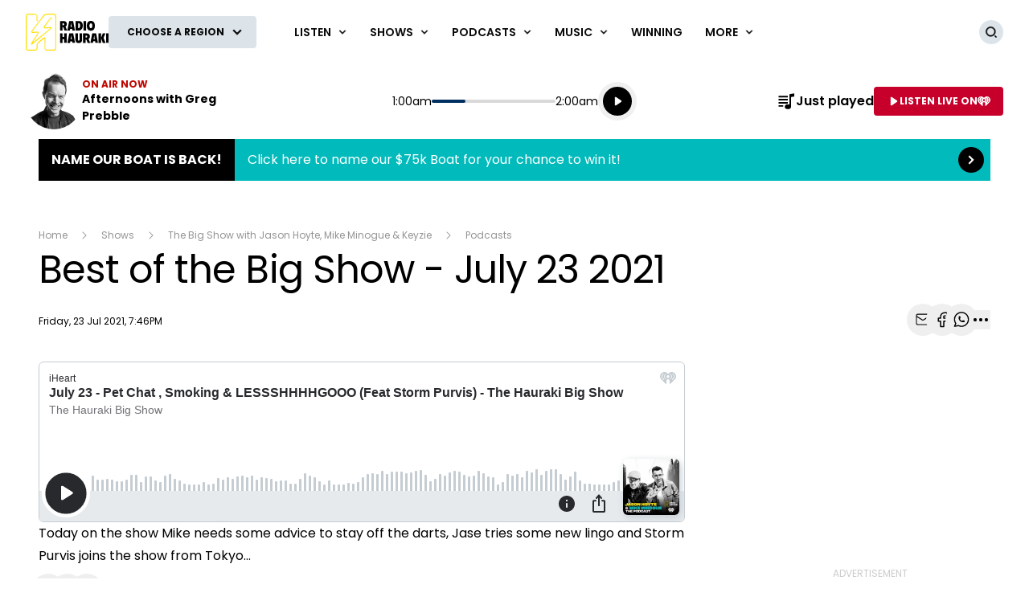

--- FILE ---
content_type: text/html; charset=utf-8
request_url: https://z-umbraco-hau-backoffice-as-ae-pr.azurewebsites.net/shows/the-big-show-with-jason-hoyte-mike-minogue-keyzie/podcasts/july-23-pet-chat-smoking-lessshhhhgooo-feat-storm-purvis/
body_size: 222633
content:
<!DOCTYPE html>
<html lang="en" class="no-js">
<head>
    
        
            <meta charset="utf-8" />
<meta http-equiv="Content-Type" content="text/html; charset=utf-8" />
<meta name="viewport" content="width=device-width, initial-scale=1.0">
<title>Best of the Big Show - July 23 2021</title>
<meta name="description" content="Today on the show Mike needs some advice to stay off the darts, Jase tries some new lingo and Storm Purvis joins the show from Tokyo..." />
<meta name="author" content="Hauraki" />
<meta name="apple-mobile-web-app-title" content="Hauraki">
<meta name="application-name" content="Hauraki">
<link rel="canonical" href="https://www.hauraki.co.nz/shows/the-big-show-with-jason-hoyte-mike-minogue-keyzie/podcasts/july-23-pet-chat-smoking-lessshhhhgooo-feat-storm-purvis/" />

<meta property="og:type" content="website" />
<meta property="og:title" content="Best of the Big Show - July 23 2021" />
<meta property="og:description" content="Today on the show Mike needs some advice to stay off the darts, Jase tries some new lingo and Storm Purvis joins the show from Tokyo..." />
<meta property="og:url" content="https://www.hauraki.co.nz/shows/the-big-show-with-jason-hoyte-mike-minogue-keyzie/podcasts/july-23-pet-chat-smoking-lessshhhhgooo-feat-storm-purvis/" />
<meta property="og:site_name" content="Hauraki" />
<meta property="og:locale" content="en_NZ" />
    <meta property="fb:pages" content="186073388074337" />
<meta name="twitter:url" content="https://www.hauraki.co.nz/shows/the-big-show-with-jason-hoyte-mike-minogue-keyzie/podcasts/july-23-pet-chat-smoking-lessshhhhgooo-feat-storm-purvis/" />
<meta name="twitter:title" content="Best of the Big Show - July 23 2021" />
<meta name="twitter:description" content="Today on the show Mike needs some advice to stay off the darts, Jase tries some new lingo and Storm Purvis joins the show from Tokyo..." />

<link rel="icon" sizes="any" href="/content/music/images/interface/icons/hauraki/favicon.ico">
<link rel="icon" type="image/png" sizes="32x32" href="/content/music/images/interface/icons/hauraki/favicon-32x32.png">
<link rel="icon" type="image/png" sizes="16x16" href="/content/music/images/interface/icons/hauraki/favicon-16x16.png">
<link rel="apple-touch-icon" href="/content/music/images/interface/icons/hauraki/apple-touch-icon.png">
<link rel="manifest" href="/content/music/images/interface/icons/hauraki/manifest.json">

<script async="" src="https://tags.crwdcntrl.net/c/6851/cc_af.js"></script>

        
    
    
    <meta property="og:type" content="article" />
    <meta name="robots" content="max-image-preview:large">
        <meta property="og:image" content="https://www.hauraki.co.nz/media/xjnhovyo/880x495.png?rmode=crop&v=1d77769b2400350&height=395&width=635&quality=95&scale=both" />
        <meta property="og:image:width" content="635" />
        <meta property="og:image:height" content="395" />
        <meta property="og:description" content="Today on the show Mike needs some advice to stay off the darts, Jase tries some new lingo and Storm Purvis joins the show from Tokyo..." />
        <meta name="twitter:card" content="summary_large_image">
        <meta property="twitter:image" content="https://www.hauraki.co.nz/media/xjnhovyo/880x495.png?rmode=crop&v=1d77769b2400350&height=395&width=635&quality=95&scale=both" />
    <meta name="twitter:title" content="Best of the Big Show - July 23 2021">
    <meta content="Fri, 23 Jul 2021 19:46:50 GMT" itemprop="datePublished" name="pubdate" />

    
        
                        <script type="application/ld+json">
                {"@context":"https://schema.org","@type":"Article","image":{"@type":"ImageObject","url":"https://www.hauraki.co.nz/media/xjnhovyo/880x495.png","contentUrl":"https://www.hauraki.co.nz/media/xjnhovyo/880x495.png"},"author":{"@type":"Organization","name":"Hauraki","url":"https://www.hauraki.co.nz/"},"dateModified":"2021-07-24","datePublished":"2021-07-23","headline":"Best of the Big Show - July 23 2021","sourceOrganization":{"@type":"Organization","name":"Hauraki","url":"https://www.hauraki.co.nz/"}}
            </script>

        
    
    
        
            <script>
    window._profile = {
        site: {
            name: "Hauraki",
            id: "hauraki"
        },
        pageType: "article",
        hasRegionalContent: true,
        hasDefaultRegion: false,
        hasRegionalConfirmationOnLoad: true,
        verificationId: null
    }
</script>
        
    
    
        
            
<script type="text/javascript">
    var dfp_site="Hauraki";
    var dfp_path="shows/the-big-show-with-jason-hoyte-mike-minogue-keyzie/podcasts";
    var dfp_manual_start=true;
    var dfp_tags={};
    dfp_tags.pt="article";
    dfp_tags.oid="94918";
</script>
    <script>
        dfp_tags.kw=["july","pet","chat","smoking","lessshhhhgooo","feat","storm","purvis","jason","hoyte","mike","minogue","chris","key"];
    </script>

        
    
    <link rel="preconnect" href="https://fonts.gstatic.com/" />
    <link rel="preconnect" href="https://nzme-ads.co.nz" />
    
    <link rel="preconnect" href="https://www.googletagmanager.com" />
    <link rel="preconnect" href="https://securepubads.g.doubleclick.net" />
    
        
            <link rel="stylesheet" href="https://fonts.googleapis.com/css2?family=Open&#x2B;Sans:ital,wght@0,300;0,400;0,600;0,700;1,400&amp;family=Poppins:wght@400;500;600;700&amp;display=swap">
    <link rel="preload" as="font" type="font/woff" crossorigin href="/content/music/dist/bcfc4a875c39b1b3aa36.woff">

        
    
    
        
            <link rel="stylesheet" href="/content/music/dist/tailwind.bbf3784a5c16ed9eb9b5.css" />
    <link rel="stylesheet" href="/content/music/dist/theme.hauraki.269fb7e5ed55ea50094a.css" />

        
    
    
        
                    <link rel="stylesheet" href="/content/music/dist/base-dark-hauraki.b1a27b1a2f4dc4c45a7e.css" />

        
    
    <script nomodule></script>
    <script src="/content/music/dist/head.8e3c404805212a6a1f64.js"></script>
    <script defer src="/content/music/dist/radiowebapp.2306a8f182b702b2c2ff.js"></script>
    
        
            
<script type="text/javascript">
    !(function (cfg) { function e() { cfg.onInit && cfg.onInit(i) } var S, u, D, t, n, i, C = window, x = document, w = C.location, I = "script", b = "ingestionendpoint", E = "disableExceptionTracking", A = "ai.device."; "instrumentationKey"[S = "toLowerCase"](), u = "crossOrigin", D = "POST", t = "appInsightsSDK", n = cfg.name || "appInsights", (cfg.name || C[t]) && (C[t] = n), i = C[n] || function (l) { var d = !1, g = !1, f = { initialize: !0, queue: [], sv: "7", version: 2, config: l }; function m(e, t) { var n = {}, i = "Browser"; function a(e) { e = "" + e; return 1 === e.length ? "0" + e : e } return n[A + "id"] = i[S](), n[A + "type"] = i, n["ai.operation.name"] = w && w.pathname || "_unknown_", n["ai.internal.sdkVersion"] = "javascript:snippet_" + (f.sv || f.version), { time: (i = new Date).getUTCFullYear() + "-" + a(1 + i.getUTCMonth()) + "-" + a(i.getUTCDate()) + "T" + a(i.getUTCHours()) + ":" + a(i.getUTCMinutes()) + ":" + a(i.getUTCSeconds()) + "." + (i.getUTCMilliseconds() / 1e3).toFixed(3).slice(2, 5) + "Z", iKey: e, name: "Microsoft.ApplicationInsights." + e.replace(/-/g, "") + "." + t, sampleRate: 100, tags: n, data: { baseData: { ver: 2 } }, ver: 4, seq: "1", aiDataContract: undefined } } var h = -1, v = 0, y = ["js.monitor.azure.com", "js.cdn.applicationinsights.io", "js.cdn.monitor.azure.com", "js0.cdn.applicationinsights.io", "js0.cdn.monitor.azure.com", "js2.cdn.applicationinsights.io", "js2.cdn.monitor.azure.com", "az416426.vo.msecnd.net"], k = l.url || cfg.src; if (k) { if ((n = navigator) && (~(n = (n.userAgent || "").toLowerCase()).indexOf("msie") || ~n.indexOf("trident/")) && ~k.indexOf("ai.3") && (k = k.replace(/(\/)(ai\.3\.)([^\d]*)$/, function (e, t, n) { return t + "ai.2" + n })), !1 !== cfg.cr) for (var e = 0; e < y.length; e++)if (0 < k.indexOf(y[e])) { h = e; break } var i = function (e) { var a, t, n, i, o, r, s, c, p, u; f.queue = [], g || (0 <= h && v + 1 < y.length ? (a = (h + v + 1) % y.length, T(k.replace(/^(.*\/\/)([\w\.]*)(\/.*)$/, function (e, t, n, i) { return t + y[a] + i })), v += 1) : (d = g = !0, o = k, c = (p = function () { var e, t = {}, n = l.connectionString; if (n) for (var i = n.split(";"), a = 0; a < i.length; a++) { var o = i[a].split("="); 2 === o.length && (t[o[0][S]()] = o[1]) } return t[b] || (e = (n = t.endpointsuffix) ? t.location : null, t[b] = "https://" + (e ? e + "." : "") + "dc." + (n || "services.visualstudio.com")), t }()).instrumentationkey || l.instrumentationKey || "", p = (p = p[b]) ? p + "/v2/track" : l.endpointUrl, (u = []).push((t = "SDK LOAD Failure: Failed to load Application Insights SDK script (See stack for details)", n = o, r = p, (s = (i = m(c, "Exception")).data).baseType = "ExceptionData", s.baseData.exceptions = [{ typeName: "SDKLoadFailed", message: t.replace(/\./g, "-"), hasFullStack: !1, stack: t + "\nSnippet failed to load [" + n + "] -- Telemetry is disabled\nHelp Link: https://go.microsoft.com/fwlink/?linkid=2128109\nHost: " + (w && w.pathname || "_unknown_") + "\nEndpoint: " + r, parsedStack: [] }], i)), u.push((s = o, t = p, (r = (n = m(c, "Message")).data).baseType = "MessageData", (i = r.baseData).message = 'AI (Internal): 99 message:"' + ("SDK LOAD Failure: Failed to load Application Insights SDK script (See stack for details) (" + s + ")").replace(/\"/g, "") + '"', i.properties = { endpoint: t }, n)), o = u, c = p, JSON && ((r = C.fetch) && !cfg.useXhr ? r(c, { method: D, body: JSON.stringify(o), mode: "cors" }) : XMLHttpRequest && ((s = new XMLHttpRequest).open(D, c), s.setRequestHeader("Content-type", "application/json"), s.send(JSON.stringify(o)))))) }, a = function (e, t) { g || setTimeout(function () { !t && f.core || i() }, 500), d = !1 }, T = function (e) { var n = x.createElement(I), e = (n.src = e, cfg[u]); return !e && "" !== e || "undefined" == n[u] || (n[u] = e), n.onload = a, n.onerror = i, n.onreadystatechange = function (e, t) { "loaded" !== n.readyState && "complete" !== n.readyState || a(0, t) }, cfg.ld && cfg.ld < 0 ? x.getElementsByTagName("head")[0].appendChild(n) : setTimeout(function () { x.getElementsByTagName(I)[0].parentNode.appendChild(n) }, cfg.ld || 0), n }; T(k) } try { f.cookie = x.cookie } catch (p) { } function t(e) { for (; e.length;)!function (t) { f[t] = function () { var e = arguments; d || f.queue.push(function () { f[t].apply(f, e) }) } }(e.pop()) } var r, s, n = "track", o = "TrackPage", c = "TrackEvent", n = (t([n + "Event", n + "PageView", n + "Exception", n + "Trace", n + "DependencyData", n + "Metric", n + "PageViewPerformance", "start" + o, "stop" + o, "start" + c, "stop" + c, "addTelemetryInitializer", "setAuthenticatedUserContext", "clearAuthenticatedUserContext", "flush"]), f.SeverityLevel = { Verbose: 0, Information: 1, Warning: 2, Error: 3, Critical: 4 }, (l.extensionConfig || {}).ApplicationInsightsAnalytics || {}); return !0 !== l[E] && !0 !== n[E] && (t(["_" + (r = "onerror")]), s = C[r], C[r] = function (e, t, n, i, a) { var o = s && s(e, t, n, i, a); return !0 !== o && f["_" + r]({ message: e, url: t, lineNumber: n, columnNumber: i, error: a, evt: C.event }), o }, l.autoExceptionInstrumented = !0), f }(cfg.cfg), (C[n] = i).queue && 0 === i.queue.length ? (i.queue.push(e), i.trackPageView({})) : e(); })({
        src: "https://js.monitor.azure.com/scripts/b/ai.3.gbl.min.js",
        crossOrigin: "anonymous",
        onInit: function (sdk) {

            // This filter will block successful remote dependency requests being logged.
            sdk.addTelemetryInitializer(function (envelope) {
                if (envelope.baseType === 'RemoteDependencyData') {
                    if (envelope.baseData.success) {
                        return false;
                    }
                }
            });
        },
        cfg: { 
            connectionString: "InstrumentationKey=2f730d9a-6df4-430e-bd2a-2048f544c6ab;IngestionEndpoint=https://australiaeast-0.in.applicationinsights.azure.com/;LiveEndpoint=https://australiaeast.livediagnostics.monitor.azure.com/;ApplicationId=592bc6c6-9d4e-4c1f-bfc5-094ae80586a0"
        }
    });
    window.appInsights.trackPageView();
</script>
        
    
    <script>
        var onRegionChangeTokenIds = [
        
            ]
    </script>
    
        
    <script type="text/javascript">
        (function (c, l, a, r, i, t, y) {
            c[a] = c[a] || function () { (c[a].q = c[a].q || []).push(arguments) };
            t = l.createElement(r); t.async = 1; t.src = "https://www.clarity.ms/tag/" + i;
            y = l.getElementsByTagName(r)[0]; y.parentNode.insertBefore(t, y);
        })(window, document, "clarity", "script", "45hfkjuopc");
    </script>

    
</head>
<body>
    <!-- Google Tag Manager -->

<noscript>
    <iframe src="//www.googletagmanager.com/ns.html?id=GTM-WXZJPV"
            height="0" width="0" style="display:none;visibility:hidden"></iframe>
</noscript>
<script>
    (function (w, d, s, l, i) {
        w[l] = w[l] || []; w[l].push({
            'gtm.start':
                new Date().getTime(), event: 'gtm.js'
        }); var f = d.getElementsByTagName(s)[0],
            j = d.createElement(s), dl = l != 'dataLayer' ? '&l=' + l : ''; j.async = true; j.src =
                '//www.googletagmanager.com/gtm.js?id=' + i + dl; f.parentNode.insertBefore(j, f);
    })(window, document, 'script', 'dataLayer', 'GTM-WXZJPV');</script>
<!-- End Google Tag Manager -->
    
        
            <header data-test-ui="page-header" role="banner">
    <div class="tw-relative lg:tw-hidden" data-test-ui="page-header-small">
    <div class="tw-bg-background tw-flex tw-justify-between tw-items-center tw-pr-2 tw-relative tw-z-[1] tw-h-[3.125rem]"
         data-component="page-header">
        <div class="tw-flex tw-items-center tw-w-full tw-h-[3.125rem] tw-max-w-[calc(100%-1.75rem)]">
            <a class="tw-flex tw-items-center tw-h-full tw-p-1.5 md:tw-px-3" href="/" data-test-ui="site-logo">
                <picture class="tw-h-full">
                    <img class="tw-object-contain tw-h-full tw-max-w-[8.375rem] tw-max-h-[2.370rem]"
                         alt="Hauraki"
                         src="https://www.hauraki.co.nz/content/music/images/interface/logo/site/hauraki/HAURAKI_Yellow-White_225x140px.svg?rmode=max&amp;height=38&amp;width=166&amp;quality=100&amp;scale=both"
                         title="Hauraki" />
                </picture>
            </a>
                <div class="tw-hidden tw-border-l tw-border-separator tw-max-w-[calc(100%-8.375rem)] md:tw-block" data-test-ui="region-modal-open">
        <button class="tw-flex tw-justify-center tw-items-center tw-p-3 tw--my-3 tw-max-w-full js-showhide"
                data-showhide-group="region-list-picker" data-test-ui="region-display-button"
                data-track="region picker" data-track-action="open" data-track-label="header">
            <span class="tw-text-link tw-text-xs tw-font-semibold tw-text-ellipsis tw-underline tw-overflow-hidden tw-whitespace-nowrap tw-max-w-full js-region-display-name"
                  data-test-ui="region-display-text">Choose a region</span>
            <span class="tw-bg-button tw-text-button-text tw-rounded-full tw-p-1 tw-ml-1"><svg aria-hidden="true" class="tw-h-3 tw-w-3" role="img"><use href="/content/music/dist/icons-sprite.7ddc0b2cb8054604aefa5c8891f35a3f.svg#arrowhead"></use></svg></span>
        </button>
                </div>
        </div>
    </div>
        <div class="tw-flex tw-p-2 tw-justify-center md:tw-hidden" data-component="page-header-secondary" data-test-ui="page-header-secondary">
        <button class="tw-flex tw-justify-center tw-items-center tw-p-3 tw--my-3 tw-max-w-full js-showhide"
                data-showhide-group="region-list-picker" data-test-ui="region-display-button"
                data-track="region picker" data-track-action="open" data-track-label="header">
            <span class="tw-text-link tw-text-xs tw-font-semibold tw-text-ellipsis tw-underline tw-overflow-hidden tw-whitespace-nowrap tw-max-w-full js-region-display-name"
                  data-test-ui="region-display-text">Choose a region</span>
            <span class="tw-bg-button tw-text-button-text tw-rounded-full tw-p-1 tw-ml-1"><svg aria-hidden="true" class="tw-h-3 tw-w-3" role="img"><use href="/content/music/dist/icons-sprite.7ddc0b2cb8054604aefa5c8891f35a3f.svg#arrowhead"></use></svg></span>
        </button>
        </div>
</div>
    <div data-component="site-navigation" class="tw-relative tw-hidden lg:tw-block"
         x-data="header"
         data-test-ui="page-header-large">
        <div class="tw-relative tw-font-sans">
            <div class="tw-max-w-[160rem] tw-min-h-[5rem] tw-mx-auto tw-flex tw-items-center tw-justify-between tw-gap-x-5 tw-px-5 xl:tw-px-8">
                <div x-ref="brandContaner" class="tw-grow tw-flex tw-gap-x-5 tw-max-w-[320px]">
        <a href="https://www.hauraki.co.nz/" class="tw-relative tw-z-2 tw-flex tw--mb-3 tw--mt-3" data-test-ui="site-logo">
            <span class="tw-sr-only">Hauraki</span>
            <img class="tw-h-16 tw-object-contain" src="https://www.hauraki.co.nz/content/music/images/interface/logo/site/hauraki/HAURAKI_Yellow-Black_225x140px.svg?rmode=max&amp;height=64&amp;width=166&amp;quality=100&amp;scale=both" alt="Hauraki" />
        </a>
        <button nds-button-class-name="js-showhide" aria-expanded="false" data-showhide-group="region-list-picker" data-test-ui="region-modal-open" data-track="region picker" data-track-action="open" data-track-label="on air" class="c-btn c-btn--secondary"><span class="c-btn__label tw-w-[8.5rem] o-ellipsis js-region-display-name">Choose a region</span><i class="c-btn__icon"><svg aria-hidden="true" class="tw-w-4 tw-h-4" data-test-ui="icon" role="img"><use href="/content/music/dist/icons-sprite.7ddc0b2cb8054604aefa5c8891f35a3f.svg#arrowhead"></use></svg></i></button>
                </div>
                    <form x-cloak x-show="isSearchActive" x-on:click.outside="hideSearch" x-on:keydown.escape.prevent="hideSearch" class="tw-grow tw--mt-4 tw--mb-4" method="get" action="/search-results" data-track="header" data-test-ui="site-search">
        <label for="site-search" class="tw-sr-only">Site search</label>
        <div class="tw-relative tw-rounded-md tw-shadow-[0_0_15px_0_rgba(0,0,0,0.16)]">
            <input name="operator" value="search" type="hidden">
            <input x-ref="searchInput" type="search" name="keyword" id="site-search" autocomplete="off" class="tw-block tw-w-full tw-rounded-md tw-p-5 tw-pr-10 selected:tw-ring-selected tw-text-sm tw-search-hide-cancel" placeholder="Search Hauraki" required>
            <input type="submit" value="Search" class="tw-sr-only" data-track-action="submit" />
            <div class="tw-absolute tw-z-0 tw-inset-y-0 tw-right-0 tw-flex tw-items-center tw-pr-3">
                <button class="tw-bg-button-pseudo tw-text-button-pseudo-text c-btn-icon c-btn-icon--secondary c-btn-icon--xs" title="Clear text" data-track-action="search clear text" x-on:click.prevent="clearSearch" data-test-ui="button-icon"><i class="tw-block" data-hidden="true"><svg aria-hidden="true" class="c-btn-icon__icon tw-w-3 tw-h-3" data-test-ui="icon" role="img"><use href="/content/music/dist/icons-sprite.7ddc0b2cb8054604aefa5c8891f35a3f.svg#close"></use></svg></i><span class="tw-sr-only">Clear text</span></button>
            </div>
        </div>
                    </form>
                <div x-show="isNavigationActive" class="tw-flex tw-items-center tw-justify-between" data-track="header" data-test-ui="site-navigation">
                    
        <div x-data="headerMenu" x-on:mouseover="mouseEnterMenu" x-on:mouseleave="mouseLeaveMenu" x-on:click.outside="hideMenu" data-test-ui="menu-general">
        <a href="https://www.hauraki.co.nz/listen/listen-live-frequencies/"  x-on:touchstart.prevent="showMenu" x-on:keydown.enter.prevent="showMenu" class="tw-group tw-inline-flex tw-items-center tw-min-h-[5rem] tw-text-link tw-py-7 tw-px-2 xl:tw-px-3.5 tw-bg-white tw-text-xs xl:tw-text-sm tw-font-semibold tw-uppercase hover:tw-text-hover" aria-expanded="false" data-track-action="navigation menu" data-track-label="Listen">
            <span class="tw-whitespace-nowrap">Listen</span>
            <svg aria-hidden="true" class="tw-text-link tw-ml-2 tw-h-3 tw-w-3 group-hover:tw-text-hover" role="img"><use href="/content/music/dist/icons-sprite.7ddc0b2cb8054604aefa5c8891f35a3f.svg#arrowhead"></use></svg>
        </a>
            <div class="tw-absolute tw-inset-x-0 tw-top-full tw-z-10 tw-transform tw--mt-px tw-shadow-lg tw-block"
                data-component="site-navigation"
                data-test-ui="menu-group"
                x-cloak
                x-show="openMenu"
                x-ref="menu">
                <nav class="tw-relative tw-max-w-[2560px] tw-mx-auto">
                    <div class="tw-relative tw-z-1 tw-flex tw-w-full tw-justify-between tw-items-end tw-pl-12 tw-pr-8" data-test-ui="menu-header">
                        <h2 class="tw-text-4xl tw-font-bold tw-font-sans tw-mb-0">
                            <a href="https://www.hauraki.co.nz/listen/listen-live-frequencies/"  class="tw-text-link hover:tw-text-hover" data-track-action="menu title" data-track-label="Listen">
                                <span>Listen</span>
                                <svg aria-hidden="true" class="tw-transform tw-rotate-[-90deg] tw-inline-block tw-w-6 tw-h-6" role="img"><use href="/content/music/dist/icons-sprite.7ddc0b2cb8054604aefa5c8891f35a3f.svg#arrowhead"></use></svg>
                            </a>
                        </h2>
        <button data-track-action="menu close" x-on:click="hideMenu" class="c-btn-icon c-btn-icon--secondary" data-test-ui="button-icon"><i class="tw-block" data-hidden="true"><svg aria-hidden="true" class="c-btn-icon__icon tw-w-4 tw-h-4" data-test-ui="icon" role="img"><use href="/content/music/dist/icons-sprite.7ddc0b2cb8054604aefa5c8891f35a3f.svg#close"></use></svg></i><span class="tw-sr-only">Close menu</span></button>
                    </div>
                    <div class="tw-pb-10 tw-pl-12 tw-pr-8" data-test-ui="menu-panel">
        <ul class="tw-grid tw-w-full tw-grid-cols-3 xl:tw-grid-cols-4 tw-gap-3 tw-mt-4 tw-mb-0 tw--ml-2 tw-text-lg tw-font-medium" data-test-ui="menu-list">
                <li>
                    <a href="https://www.hauraki.co.nz/listen/listen-live-frequencies/"  class="tw-inline-block tw-text-link tw-p-2 hover:tw-text-hover" data-track-action="menu link" data-track-label="Listen Live &amp; Frequencies">Listen Live &amp; Frequencies</a>
                </li>
                <li>
                    <a href="https://www.hauraki.co.nz/listen/just-played/"  class="tw-inline-block tw-text-link tw-p-2 hover:tw-text-hover" data-track-action="menu link" data-track-label="Just Played">Just Played</a>
                </li>
                <li>
                    <a href="https://www.hauraki.co.nz/listen/stream-radio-hauraki-on-your-amazon-alexa-or-in-home-assistant/"  class="tw-inline-block tw-text-link tw-p-2 hover:tw-text-hover" data-track-action="menu link" data-track-label="Stream Radio Hauraki On Your Amazon Alexa Or In-home Assistant">Stream Radio Hauraki On Your Amazon Alexa Or In-home Assistant</a>
                </li>
                <li>
                    <a href="https://www.hauraki.co.nz/info/our-new-and-improved-iheart-app-is-here/"  class="tw-inline-block tw-text-link tw-p-2 hover:tw-text-hover" data-track-action="menu link" data-track-label="Send us personalised voice messages with iHeartRadio&#x27;s Talkback feature">Send us personalised voice messages with iHeartRadio&#x27;s Talkback feature</a>
                </li>
                <li>
                    <a href="https://www.hauraki.co.nz/playlists/introducing-playlists-on-iheartradio/"  class="tw-inline-block tw-text-link tw-p-2 hover:tw-text-hover" data-track-action="menu link" data-track-label="Introducing playlists on iHeartRadio">Introducing playlists on iHeartRadio</a>
                </li>
        </ul>
                    </div>
                </nav>
            </div>
        </div>
        <div x-data="headerMenu" x-on:mouseover="mouseEnterMenu" x-on:mouseleave="mouseLeaveMenu" x-on:click.outside="hideMenu" data-test-ui="menu-shows">
        <a href="https://www.hauraki.co.nz/shows/"  x-on:touchstart.prevent="showMenu" x-on:keydown.enter.prevent="showMenu" class="tw-group tw-inline-flex tw-items-center tw-min-h-[5rem] tw-text-link tw-py-7 tw-px-2 xl:tw-px-3.5 tw-bg-white tw-text-xs xl:tw-text-sm tw-font-semibold tw-uppercase hover:tw-text-hover" aria-expanded="false" data-track-action="navigation menu" data-track-label="Shows">
            <span class="tw-whitespace-nowrap">Shows</span>
            <svg aria-hidden="true" class="tw-text-link tw-ml-2 tw-h-3 tw-w-3 group-hover:tw-text-hover" role="img"><use href="/content/music/dist/icons-sprite.7ddc0b2cb8054604aefa5c8891f35a3f.svg#arrowhead"></use></svg>
        </a>
            <div class="tw-absolute tw-inset-x-0 tw-top-full tw-z-10 tw-transform tw--mt-px tw-shadow-lg tw-block"
                data-component="site-navigation"
                data-test-ui="menu-group"
                x-cloak
                x-show="openMenu"
                x-ref="menu">
                <nav class="tw-relative tw-max-w-[2560px] tw-mx-auto">
                    <div class="tw-relative tw-z-1 tw-flex tw-w-full tw-justify-between tw-items-end tw-pl-12 tw-pr-8" data-test-ui="menu-header">
                        <h2 class="tw-text-4xl tw-font-bold tw-font-sans tw-mb-0">
                            <a href="https://www.hauraki.co.nz/shows/"  class="tw-text-link hover:tw-text-hover" data-track-action="menu title" data-track-label="Shows">
                                <span>Shows</span>
                                <svg aria-hidden="true" class="tw-transform tw-rotate-[-90deg] tw-inline-block tw-w-6 tw-h-6" role="img"><use href="/content/music/dist/icons-sprite.7ddc0b2cb8054604aefa5c8891f35a3f.svg#arrowhead"></use></svg>
                            </a>
                        </h2>
        <button data-track-action="menu close" x-on:click="hideMenu" class="c-btn-icon c-btn-icon--secondary" data-test-ui="button-icon"><i class="tw-block" data-hidden="true"><svg aria-hidden="true" class="c-btn-icon__icon tw-w-4 tw-h-4" data-test-ui="icon" role="img"><use href="/content/music/dist/icons-sprite.7ddc0b2cb8054604aefa5c8891f35a3f.svg#close"></use></svg></i><span class="tw-sr-only">Close menu</span></button>
                    </div>
                    <div class="tw-pb-10 tw-pl-12 tw-pr-8" data-test-ui="menu-panel">
        <div x-data="headerMenuSlider" x-ref="container" class="tw-relative tw-w-full" tabindex="-1">
            <ul x-ref="list" class="tw-flex tw-gap-x-3 tw-m-0 tw-mt-4 tw-touch-pan-x tw-snap-x tw-overflow-y-auto tw-scrollbar-hide tw-scroll-smooth" tabindex="-1" data-test-ui="menu-list">
            <li class="o-link-block tw-group tw-w-40 tw-text-center tw-text-sm tw-font-semibold tw-shrink-0 tw-snap-start last:tw-w-[22rem] last:tw-pr-[12rem]"
                data-track-action="menu link"
                data-track-label="Hauraki Breakfast with Jeremy Wells &amp; Manaia Stewart"
                data-test-ui="menu-list-item-rounded">
                <img class="js-lazy-auto tw-block tw-w-40 tw-h-40  tw-rounded-full"
                    data-original="https://www.hauraki.co.nz/media/3ttlt222/09389-m-the-hauraki-breakfast-showpanel.png?rmode=crop&amp;v=1db8d33788f5730&amp;height=320&amp;width=320&amp;quality=95&amp;scale=both"
                    src="/content/music/dist/1x1-clear.3869d6764c93f3aa5f404349d4fcef7d.png"
                    loading="lazy"
                    alt="Hauraki Breakfast with Jeremy Wells &amp; Manaia Stewart"
                    data-test-ui="menu-list-item-image">
                <a class="tw-block tw-mt-5 tw-text-link group-hover:tw-text-hover" href="https://www.hauraki.co.nz/shows/hauraki-breakfast-with-jeremy-wells-manaia-stewart/"  data-test-ui="menu-list-item-title-link">Hauraki Breakfast with Jeremy Wells &amp; Manaia Stewart</a>
                <a class="o-link-block__link" aria-hidden="true" href="https://www.hauraki.co.nz/shows/hauraki-breakfast-with-jeremy-wells-manaia-stewart/"  tabindex="-1" data-test-ui="menu-list-item-link"></a>
            </li>
            <li class="o-link-block tw-group tw-w-40 tw-text-center tw-text-sm tw-font-semibold tw-shrink-0 tw-snap-start last:tw-w-[22rem] last:tw-pr-[12rem]"
                data-track-action="menu link"
                data-track-label="Hauraki Days with Bec"
                data-test-ui="menu-list-item-rounded">
                <img class="js-lazy-auto tw-block tw-w-40 tw-h-40  tw-rounded-full"
                    data-original="https://www.hauraki.co.nz/media/eenbioco/gc09389-m-hauraki-days-with-bec_show-panel_320x320.png?rmode=crop&amp;v=1dc314c287257d0&amp;height=320&amp;width=320&amp;quality=95&amp;scale=both"
                    src="/content/music/dist/1x1-clear.3869d6764c93f3aa5f404349d4fcef7d.png"
                    loading="lazy"
                    alt="Hauraki Days with Bec"
                    data-test-ui="menu-list-item-image">
                <a class="tw-block tw-mt-5 tw-text-link group-hover:tw-text-hover" href="https://www.hauraki.co.nz/shows/hauraki-days/"  data-test-ui="menu-list-item-title-link">Hauraki Days with Bec</a>
                <a class="o-link-block__link" aria-hidden="true" href="https://www.hauraki.co.nz/shows/hauraki-days/"  tabindex="-1" data-test-ui="menu-list-item-link"></a>
            </li>
            <li class="o-link-block tw-group tw-w-40 tw-text-center tw-text-sm tw-font-semibold tw-shrink-0 tw-snap-start last:tw-w-[22rem] last:tw-pr-[12rem]"
                data-track-action="menu link"
                data-track-label="Afternoons with Greg Prebble"
                data-test-ui="menu-list-item-rounded">
                <img class="js-lazy-auto tw-block tw-w-40 tw-h-40  tw-rounded-full"
                    data-original="https://www.hauraki.co.nz/media/k2sbpnbm/11677_m_hau_webassetresize_gregprebble_380x380.png?rmode=crop&amp;v=1d9558d254b1e90&amp;height=320&amp;width=320&amp;quality=95&amp;scale=both"
                    src="/content/music/dist/1x1-clear.3869d6764c93f3aa5f404349d4fcef7d.png"
                    loading="lazy"
                    alt="Afternoons with Greg Prebble"
                    data-test-ui="menu-list-item-image">
                <a class="tw-block tw-mt-5 tw-text-link group-hover:tw-text-hover" href="https://www.hauraki.co.nz/shows/afternoons-with-greg-prebble/"  data-test-ui="menu-list-item-title-link">Afternoons with Greg Prebble</a>
                <a class="o-link-block__link" aria-hidden="true" href="https://www.hauraki.co.nz/shows/afternoons-with-greg-prebble/"  tabindex="-1" data-test-ui="menu-list-item-link"></a>
            </li>
            <li class="o-link-block tw-group tw-w-40 tw-text-center tw-text-sm tw-font-semibold tw-shrink-0 tw-snap-start last:tw-w-[22rem] last:tw-pr-[12rem]"
                data-track-action="menu link"
                data-track-label="The Big Show with Jason Hoyte, Mike Minogue &amp; Keyzie"
                data-test-ui="menu-list-item-rounded">
                <img class="js-lazy-auto tw-block tw-w-40 tw-h-40  tw-rounded-full"
                    data-original="https://www.hauraki.co.nz/media/5ylppdsj/bigshowpluskeyzie_socialplusdigi_380x380.png?rmode=crop&amp;v=1d914550dc99270&amp;height=320&amp;width=320&amp;quality=95&amp;scale=both"
                    src="/content/music/dist/1x1-clear.3869d6764c93f3aa5f404349d4fcef7d.png"
                    loading="lazy"
                    alt="The Big Show with Jason Hoyte, Mike Minogue &amp; Keyzie"
                    data-test-ui="menu-list-item-image">
                <a class="tw-block tw-mt-5 tw-text-link group-hover:tw-text-hover" href="https://www.hauraki.co.nz/shows/the-big-show-with-jason-hoyte-mike-minogue-keyzie/"  data-test-ui="menu-list-item-title-link">The Big Show with Jason Hoyte, Mike Minogue &amp; Keyzie</a>
                <a class="o-link-block__link" aria-hidden="true" href="https://www.hauraki.co.nz/shows/the-big-show-with-jason-hoyte-mike-minogue-keyzie/"  tabindex="-1" data-test-ui="menu-list-item-link"></a>
            </li>
            <li class="o-link-block tw-group tw-w-40 tw-text-center tw-text-sm tw-font-semibold tw-shrink-0 tw-snap-start last:tw-w-[22rem] last:tw-pr-[12rem]"
                data-track-action="menu link"
                data-track-label="Paid to Talk with Leigh Hart"
                data-test-ui="menu-list-item-rounded">
                <img class="js-lazy-auto tw-block tw-w-40 tw-h-40  tw-rounded-full"
                    data-original="https://www.hauraki.co.nz/media/o35epcsb/09389-m-hauraki_paid-to-talk_leigh-matt_podcast_roll_1000x1000_social-pic.png?rmode=crop&amp;v=1dc23228c00dfc0&amp;height=320&amp;width=320&amp;quality=95&amp;scale=both"
                    src="/content/music/dist/1x1-clear.3869d6764c93f3aa5f404349d4fcef7d.png"
                    loading="lazy"
                    alt="Paid to Talk with Leigh Hart"
                    data-test-ui="menu-list-item-image">
                <a class="tw-block tw-mt-5 tw-text-link group-hover:tw-text-hover" href="https://www.hauraki.co.nz/shows/paid-to-talk-with-leigh-hart-and-matt-ward/"  data-test-ui="menu-list-item-title-link">Paid to Talk with Leigh Hart</a>
                <a class="o-link-block__link" aria-hidden="true" href="https://www.hauraki.co.nz/shows/paid-to-talk-with-leigh-hart-and-matt-ward/"  tabindex="-1" data-test-ui="menu-list-item-link"></a>
            </li>
            </ul>
        <div x-show="isSlideable" class="tw-absolute tw-right-0 tw-top-0 tw-bottom-0 tw-w-80 tw-bg-gradient-to-r tw-from-transparent tw-to-background tw-pointer-events-none"></div>
        <div class="tw-absolute tw-right-0 tw-top-[50%] tw--mt-[4.5rem] tw-mr-8" x-show="isSlideable">
            <ul class="tw-flex tw-space-x-1 tw-items-center">
                <li data-test-ui="menu-scroll-prev">
                    <button class="!tw-p-7 c-btn-icon c-btn-icon--dark" data-track-action="menu slider previous" x-on:click="slidePrevious" x-on:keydown.enter="slidePrevious" x-bind:disabled="atStart" data-test-ui="button-icon"><i class="tw-block" data-hidden="true"><svg aria-hidden="true" class="c-btn-icon__icon tw-w-4 tw-h-4 tw-rotate-90" data-test-ui="icon" role="img"><use href="/content/music/dist/icons-sprite.7ddc0b2cb8054604aefa5c8891f35a3f.svg#arrowhead"></use></svg></i><span class="tw-sr-only">Slide previous</span></button>
                </li>
                <li data-test-ui="menu-scroll-next">
                    <button class="!tw-p-7 c-btn-icon c-btn-icon--dark" data-track-action="menu slider next" x-on:click="slideNext" x-on:keydown.enter="slideNext" x-bind:disabled="atEnd" data-test-ui="button-icon"><i class="tw-block" data-hidden="true"><svg aria-hidden="true" class="c-btn-icon__icon tw-w-4 tw-h-4 tw-rotate-270" data-test-ui="icon" role="img"><use href="/content/music/dist/icons-sprite.7ddc0b2cb8054604aefa5c8891f35a3f.svg#arrowhead"></use></svg></i><span class="tw-sr-only">Slide next</span></button>
                </li>
            </ul>
        </div>
        </div>
                    </div>
                </nav>
            </div>
        </div>
        <div x-data="headerMenu" x-on:mouseover="mouseEnterMenu" x-on:mouseleave="mouseLeaveMenu" x-on:click.outside="hideMenu" data-test-ui="menu-podcasts">
        <a href="https://www.hauraki.co.nz/podcasts/"  x-on:touchstart.prevent="showMenu" x-on:keydown.enter.prevent="showMenu" class="tw-group tw-inline-flex tw-items-center tw-min-h-[5rem] tw-text-link tw-py-7 tw-px-2 xl:tw-px-3.5 tw-bg-white tw-text-xs xl:tw-text-sm tw-font-semibold tw-uppercase hover:tw-text-hover" aria-expanded="false" data-track-action="navigation menu" data-track-label="Podcasts">
            <span class="tw-whitespace-nowrap">Podcasts</span>
            <svg aria-hidden="true" class="tw-text-link tw-ml-2 tw-h-3 tw-w-3 group-hover:tw-text-hover" role="img"><use href="/content/music/dist/icons-sprite.7ddc0b2cb8054604aefa5c8891f35a3f.svg#arrowhead"></use></svg>
        </a>
            <div class="tw-absolute tw-inset-x-0 tw-top-full tw-z-10 tw-transform tw--mt-px tw-shadow-lg tw-block"
                data-component="site-navigation"
                data-test-ui="menu-group"
                x-cloak
                x-show="openMenu"
                x-ref="menu">
                <nav class="tw-relative tw-max-w-[2560px] tw-mx-auto">
                    <div class="tw-relative tw-z-1 tw-flex tw-w-full tw-justify-between tw-items-end tw-pl-12 tw-pr-8" data-test-ui="menu-header">
                        <h2 class="tw-text-4xl tw-font-bold tw-font-sans tw-mb-0">
                            <a href="https://www.hauraki.co.nz/podcasts/"  class="tw-text-link hover:tw-text-hover" data-track-action="menu title" data-track-label="Podcasts">
                                <span>Podcasts</span>
                                <svg aria-hidden="true" class="tw-transform tw-rotate-[-90deg] tw-inline-block tw-w-6 tw-h-6" role="img"><use href="/content/music/dist/icons-sprite.7ddc0b2cb8054604aefa5c8891f35a3f.svg#arrowhead"></use></svg>
                            </a>
                        </h2>
        <button data-track-action="menu close" x-on:click="hideMenu" class="c-btn-icon c-btn-icon--secondary" data-test-ui="button-icon"><i class="tw-block" data-hidden="true"><svg aria-hidden="true" class="c-btn-icon__icon tw-w-4 tw-h-4" data-test-ui="icon" role="img"><use href="/content/music/dist/icons-sprite.7ddc0b2cb8054604aefa5c8891f35a3f.svg#close"></use></svg></i><span class="tw-sr-only">Close menu</span></button>
                    </div>
                    <div class="tw-pb-10 tw-pl-12 tw-pr-8" data-test-ui="menu-panel">
        <div x-data="headerMenuSlider" x-ref="container" class="tw-relative tw-w-full" tabindex="-1">
            <ul x-ref="list" class="tw-flex tw-gap-x-3 tw-m-0 tw-mt-4 tw-touch-pan-x tw-snap-x tw-overflow-y-auto tw-scrollbar-hide tw-scroll-smooth" tabindex="-1" data-test-ui="menu-list">
            <li class="o-link-block tw-group tw-w-40 tw-text-center tw-text-sm tw-font-semibold tw-shrink-0 tw-snap-start last:tw-w-[22rem] last:tw-pr-[12rem]"
                data-track-action="menu link"
                data-track-label="Hauraki Breakfast Podcast"
                data-test-ui="menu-list-item-square">
                <img class="js-lazy-auto tw-block tw-w-40 tw-h-40 "
                    data-original="https://www.hauraki.co.nz/media/canfgt31/09389-m-the-hauraki-breakfast-show_podcast-assets_spotify-tile_1000-x-1000.png?rmode=crop&amp;v=1db8d202a671470&amp;height=320&amp;width=320&amp;quality=95&amp;scale=both"
                    src="/content/music/dist/1x1-clear.3869d6764c93f3aa5f404349d4fcef7d.png"
                    loading="lazy"
                    alt="Hauraki Breakfast Podcast"
                    data-test-ui="menu-list-item-image">
                <a class="tw-block tw-mt-5 tw-text-link group-hover:tw-text-hover" href="https://www.hauraki.co.nz/shows/hauraki-breakfast-with-jeremy-wells-manaia-stewart/podcasts/"  data-test-ui="menu-list-item-title-link">Hauraki Breakfast Podcast</a>
                <a class="o-link-block__link" aria-hidden="true" href="https://www.hauraki.co.nz/shows/hauraki-breakfast-with-jeremy-wells-manaia-stewart/podcasts/"  tabindex="-1" data-test-ui="menu-list-item-link"></a>
            </li>
            <li class="o-link-block tw-group tw-w-40 tw-text-center tw-text-sm tw-font-semibold tw-shrink-0 tw-snap-start last:tw-w-[22rem] last:tw-pr-[12rem]"
                data-track-action="menu link"
                data-track-label="The Hauraki Big Show"
                data-test-ui="menu-list-item-square">
                <img class="js-lazy-auto tw-block tw-w-40 tw-h-40 "
                    data-original="https://www.hauraki.co.nz/media/kkmefbvq/hauraki_blackpluswhite-jason_jason-mike-comp_new-mike_studiobg.png?rmode=crop&amp;v=1d9145590d0f7d0&amp;height=320&amp;width=320&amp;quality=95&amp;scale=both"
                    src="/content/music/dist/1x1-clear.3869d6764c93f3aa5f404349d4fcef7d.png"
                    loading="lazy"
                    alt="The Hauraki Big Show"
                    data-test-ui="menu-list-item-image">
                <a class="tw-block tw-mt-5 tw-text-link group-hover:tw-text-hover" href="https://www.hauraki.co.nz/shows/the-big-show-with-jason-hoyte-mike-minogue-keyzie/podcasts/"  data-test-ui="menu-list-item-title-link">The Hauraki Big Show</a>
                <a class="o-link-block__link" aria-hidden="true" href="https://www.hauraki.co.nz/shows/the-big-show-with-jason-hoyte-mike-minogue-keyzie/podcasts/"  tabindex="-1" data-test-ui="menu-list-item-link"></a>
            </li>
            <li class="o-link-block tw-group tw-w-40 tw-text-center tw-text-sm tw-font-semibold tw-shrink-0 tw-snap-start last:tw-w-[22rem] last:tw-pr-[12rem]"
                data-track-action="menu link"
                data-track-label="Paid To Talk with Leigh Hart"
                data-test-ui="menu-list-item-square">
                <img class="js-lazy-auto tw-block tw-w-40 tw-h-40 "
                    data-original="https://www.hauraki.co.nz/media/01ddeneo/09389-m-hauraki_paid-to-talk_leigh-hart_podcast__podcastimage_1400x1400.png?rmode=crop&amp;v=1dbd92552bfa3f0&amp;height=320&amp;width=320&amp;quality=95&amp;scale=both"
                    src="/content/music/dist/1x1-clear.3869d6764c93f3aa5f404349d4fcef7d.png"
                    loading="lazy"
                    alt="Paid To Talk with Leigh Hart"
                    data-test-ui="menu-list-item-image">
                <a class="tw-block tw-mt-5 tw-text-link group-hover:tw-text-hover" href="https://www.hauraki.co.nz/podcasts/paid-to-talk-with-leigh-hart/"  data-test-ui="menu-list-item-title-link">Paid To Talk with Leigh Hart</a>
                <a class="o-link-block__link" aria-hidden="true" href="https://www.hauraki.co.nz/podcasts/paid-to-talk-with-leigh-hart/"  tabindex="-1" data-test-ui="menu-list-item-link"></a>
            </li>
            <li class="o-link-block tw-group tw-w-40 tw-text-center tw-text-sm tw-font-semibold tw-shrink-0 tw-snap-start last:tw-w-[22rem] last:tw-pr-[12rem]"
                data-track-action="menu link"
                data-track-label="Mental As Anything with Angelina Grey"
                data-test-ui="menu-list-item-square">
                <img class="js-lazy-auto tw-block tw-w-40 tw-h-40 "
                    data-original="https://www.hauraki.co.nz/media/woqjpo5h/gc-12248_mental-as-anything_digital-assets_1000-x-1000-facebook-post_02.png?rmode=crop&amp;v=1da027ffddcf770&amp;height=320&amp;width=320&amp;quality=95&amp;scale=both"
                    src="/content/music/dist/1x1-clear.3869d6764c93f3aa5f404349d4fcef7d.png"
                    loading="lazy"
                    alt="Mental As Anything with Angelina Grey"
                    data-test-ui="menu-list-item-image">
                <a class="tw-block tw-mt-5 tw-text-link group-hover:tw-text-hover" href="https://www.hauraki.co.nz/podcasts/mental-as-anything-with-angelina-grey/"  data-test-ui="menu-list-item-title-link">Mental As Anything with Angelina Grey</a>
                <a class="o-link-block__link" aria-hidden="true" href="https://www.hauraki.co.nz/podcasts/mental-as-anything-with-angelina-grey/"  tabindex="-1" data-test-ui="menu-list-item-link"></a>
            </li>
            <li class="o-link-block tw-group tw-w-40 tw-text-center tw-text-sm tw-font-semibold tw-shrink-0 tw-snap-start last:tw-w-[22rem] last:tw-pr-[12rem]"
                data-track-action="menu link"
                data-track-label="Off The Record"
                data-test-ui="menu-list-item-square">
                <img class="js-lazy-auto tw-block tw-w-40 tw-h-40 "
                    data-original="https://www.hauraki.co.nz/media/xhrnqord/10597_m_hau_offtherecord_social_1000x1000.png?rmode=crop&amp;v=1d7bb5fb69934a0&amp;height=320&amp;width=320&amp;quality=95&amp;scale=both"
                    src="/content/music/dist/1x1-clear.3869d6764c93f3aa5f404349d4fcef7d.png"
                    loading="lazy"
                    alt="Off The Record"
                    data-test-ui="menu-list-item-image">
                <a class="tw-block tw-mt-5 tw-text-link group-hover:tw-text-hover" href="https://www.iheart.com/podcast/1049-off-the-record-68766260/?pname=hauraki_web&amp;sc=podcast_link?follow=true"  target="_blank" rel="noopener" data-test-ui="menu-list-item-title-link">Off The Record</a>
                <a class="o-link-block__link" aria-hidden="true" href="https://www.iheart.com/podcast/1049-off-the-record-68766260/?pname=hauraki_web&amp;sc=podcast_link?follow=true"  target="_blank" rel="noopener" tabindex="-1" data-test-ui="menu-list-item-link"></a>
            </li>
            <li class="o-link-block tw-group tw-w-40 tw-text-center tw-text-sm tw-font-semibold tw-shrink-0 tw-snap-start last:tw-w-[22rem] last:tw-pr-[12rem]"
                data-track-action="menu link"
                data-track-label="Radio Hauraki Podcast Network - Barbecue Base"
                data-test-ui="menu-list-item-square">
                <img class="js-lazy-auto tw-block tw-w-40 tw-h-40 "
                    data-original="https://www.hauraki.co.nz/media/210dllpp/111456_m_hau_bbqbase_podcast_image_1400x1400.png?rmode=crop&amp;v=1d8ff49ddcdb0d0&amp;height=320&amp;width=320&amp;quality=95&amp;scale=both"
                    src="/content/music/dist/1x1-clear.3869d6764c93f3aa5f404349d4fcef7d.png"
                    loading="lazy"
                    alt="Radio Hauraki Podcast Network - Barbecue Base"
                    data-test-ui="menu-list-item-image">
                <a class="tw-block tw-mt-5 tw-text-link group-hover:tw-text-hover" href="https://www.hauraki.co.nz/podcasts/radio-hauraki-podcast-network-barbecue-base/"  data-test-ui="menu-list-item-title-link">Radio Hauraki Podcast Network - Barbecue Base</a>
                <a class="o-link-block__link" aria-hidden="true" href="https://www.hauraki.co.nz/podcasts/radio-hauraki-podcast-network-barbecue-base/"  tabindex="-1" data-test-ui="menu-list-item-link"></a>
            </li>
            </ul>
        <div x-show="isSlideable" class="tw-absolute tw-right-0 tw-top-0 tw-bottom-0 tw-w-80 tw-bg-gradient-to-r tw-from-transparent tw-to-background tw-pointer-events-none"></div>
        <div class="tw-absolute tw-right-0 tw-top-[50%] tw--mt-[4.5rem] tw-mr-8" x-show="isSlideable">
            <ul class="tw-flex tw-space-x-1 tw-items-center">
                <li data-test-ui="menu-scroll-prev">
                    <button class="!tw-p-7 c-btn-icon c-btn-icon--dark" data-track-action="menu slider previous" x-on:click="slidePrevious" x-on:keydown.enter="slidePrevious" x-bind:disabled="atStart" data-test-ui="button-icon"><i class="tw-block" data-hidden="true"><svg aria-hidden="true" class="c-btn-icon__icon tw-w-4 tw-h-4 tw-rotate-90" data-test-ui="icon" role="img"><use href="/content/music/dist/icons-sprite.7ddc0b2cb8054604aefa5c8891f35a3f.svg#arrowhead"></use></svg></i><span class="tw-sr-only">Slide previous</span></button>
                </li>
                <li data-test-ui="menu-scroll-next">
                    <button class="!tw-p-7 c-btn-icon c-btn-icon--dark" data-track-action="menu slider next" x-on:click="slideNext" x-on:keydown.enter="slideNext" x-bind:disabled="atEnd" data-test-ui="button-icon"><i class="tw-block" data-hidden="true"><svg aria-hidden="true" class="c-btn-icon__icon tw-w-4 tw-h-4 tw-rotate-270" data-test-ui="icon" role="img"><use href="/content/music/dist/icons-sprite.7ddc0b2cb8054604aefa5c8891f35a3f.svg#arrowhead"></use></svg></i><span class="tw-sr-only">Slide next</span></button>
                </li>
            </ul>
        </div>
        </div>
                    </div>
                </nav>
            </div>
        </div>
        <div x-data="headerMenu" x-on:mouseover="mouseEnterMenu" x-on:mouseleave="mouseLeaveMenu" x-on:click.outside="hideMenu" data-test-ui="menu-general">
        <a href="https://www.hauraki.co.nz/music/"  x-on:touchstart.prevent="showMenu" x-on:keydown.enter.prevent="showMenu" class="tw-group tw-inline-flex tw-items-center tw-min-h-[5rem] tw-text-link tw-py-7 tw-px-2 xl:tw-px-3.5 tw-bg-white tw-text-xs xl:tw-text-sm tw-font-semibold tw-uppercase hover:tw-text-hover" aria-expanded="false" data-track-action="navigation menu" data-track-label="Music">
            <span class="tw-whitespace-nowrap">Music</span>
            <svg aria-hidden="true" class="tw-text-link tw-ml-2 tw-h-3 tw-w-3 group-hover:tw-text-hover" role="img"><use href="/content/music/dist/icons-sprite.7ddc0b2cb8054604aefa5c8891f35a3f.svg#arrowhead"></use></svg>
        </a>
            <div class="tw-absolute tw-inset-x-0 tw-top-full tw-z-10 tw-transform tw--mt-px tw-shadow-lg tw-block"
                data-component="site-navigation"
                data-test-ui="menu-group"
                x-cloak
                x-show="openMenu"
                x-ref="menu">
                <nav class="tw-relative tw-max-w-[2560px] tw-mx-auto">
                    <div class="tw-relative tw-z-1 tw-flex tw-w-full tw-justify-between tw-items-end tw-pl-12 tw-pr-8" data-test-ui="menu-header">
                        <h2 class="tw-text-4xl tw-font-bold tw-font-sans tw-mb-0">
                            <a href="https://www.hauraki.co.nz/music/"  class="tw-text-link hover:tw-text-hover" data-track-action="menu title" data-track-label="Music">
                                <span>Music</span>
                                <svg aria-hidden="true" class="tw-transform tw-rotate-[-90deg] tw-inline-block tw-w-6 tw-h-6" role="img"><use href="/content/music/dist/icons-sprite.7ddc0b2cb8054604aefa5c8891f35a3f.svg#arrowhead"></use></svg>
                            </a>
                        </h2>
        <button data-track-action="menu close" x-on:click="hideMenu" class="c-btn-icon c-btn-icon--secondary" data-test-ui="button-icon"><i class="tw-block" data-hidden="true"><svg aria-hidden="true" class="c-btn-icon__icon tw-w-4 tw-h-4" data-test-ui="icon" role="img"><use href="/content/music/dist/icons-sprite.7ddc0b2cb8054604aefa5c8891f35a3f.svg#close"></use></svg></i><span class="tw-sr-only">Close menu</span></button>
                    </div>
                    <div class="tw-pb-10 tw-pl-12 tw-pr-8" data-test-ui="menu-panel">
        <ul class="tw-grid tw-w-full tw-grid-cols-3 xl:tw-grid-cols-4 tw-gap-3 tw-mt-4 tw-mb-0 tw--ml-2 tw-text-lg tw-font-medium" data-test-ui="menu-list">
                <li>
                    <a href="https://www.hauraki.co.nz/music/"  class="tw-inline-block tw-text-link tw-p-2 hover:tw-text-hover" data-track-action="menu link" data-track-label="Music News">Music News</a>
                </li>
                <li>
                    <a href="https://www.hauraki.co.nz/music/radio-haurakis-music-jury/"  class="tw-inline-block tw-text-link tw-p-2 hover:tw-text-hover" data-track-action="menu link" data-track-label="Radio Hauraki Music Jury!">Radio Hauraki Music Jury!</a>
                </li>
                <li>
                    <a href="https://www.hauraki.co.nz/music/goat-countdown/"  class="tw-inline-block tw-text-link tw-p-2 hover:tw-text-hover" data-track-action="menu link" data-track-label="G.O.A.T. Countdown">G.O.A.T. Countdown</a>
                </li>
                <li>
                    <a href="https://www.hauraki.co.nz/listen/locals-only/"  class="tw-inline-block tw-text-link tw-p-2 hover:tw-text-hover" data-track-action="menu link" data-track-label="Locals Only">Locals Only</a>
                </li>
        </ul>
                    </div>
                </nav>
            </div>
        </div>
        <div data-test-ui="menu-single">
            <a href="https://hauraki.iheart.com/win/"  class="tw-inline-flex tw-items-center tw-min-h-[2.5rem] tw-py-7 tw-px-3 xl:tw-px-3.5 tw-text-xs xl:tw-text-sm tw-font-semibold tw-text-link hover:tw-text-hover tw-uppercase tw-whitespace-nowrap" data-track-action="navigation link" data-track-label="WINNING">WINNING</a>
        </div>
        <div x-data="headerMenu" x-on:mouseover="mouseEnterMenu" x-on:mouseleave="mouseLeaveMenu" x-on:click.outside="hideMenu" x-on:hideAllMenus.window="hideMenu" data-test-ui="menu-more">
            <button x-on:touchstart.prevent="showMenu" x-on:keydown.enter.prevent="showMenu" class="tw-group tw-inline-flex tw-items-center tw-min-h-[2.5rem] tw-text-link tw-py-7 tw-px-2 xl:tw-px-3.5 tw-bg-white tw-text-xs xl:tw-text-sm tw-font-semibold tw-uppercase hover:tw-text-hover" aria-expanded="false" data-track-action="navigation menu" data-track-label="More">
                <span class="tw-whitespace-nowrap">More</span>
                <svg aria-hidden="true" class="tw-text-link tw-ml-2 tw-h-3 tw-w-3 group-hover:tw-text-hover" role="img"><use href="/content/music/dist/icons-sprite.7ddc0b2cb8054604aefa5c8891f35a3f.svg#arrowhead"></use></svg>
            </button>
            <div class="tw-absolute tw-inset-x-0 tw-top-full tw-z-10 tw-transform tw-block tw-shadow-lg"
                data-component="site-navigation"
                data-test-ui="menu-group"
                x-show="openMenu"
                x-ref="menu"
                x-cloak>
                <nav class="tw-relative tw-max-w-[2560px] tw-mx-auto">
                    <div class="tw-relative tw-z-1 tw-flex tw-w-full tw-justify-between tw-items-end tw-pl-12 tw-pr-8">
                        <span class="tw-text-4xl">&nbsp;</span>
        <button data-track-action="menu close" x-on:click="hideMenu" class="c-btn-icon c-btn-icon--secondary" data-test-ui="button-icon"><i class="tw-block" data-hidden="true"><svg aria-hidden="true" class="c-btn-icon__icon tw-w-4 tw-h-4" data-test-ui="icon" role="img"><use href="/content/music/dist/icons-sprite.7ddc0b2cb8054604aefa5c8891f35a3f.svg#close"></use></svg></i><span class="tw-sr-only">Close menu</span></button>
                    </div>
                    <div class="">
                        <div class="tw-absolute tw-inset-0 tw-flex">
                            <div class="tw-w-1/3 tw-bg-gray-50"></div>
                            <div class="tw-w-1/3 tw-bg-white"></div>
                            <div class="tw-w-1/3 tw-bg-gray-50"></div>
                        </div>
                        <div class="tw-relative tw-mx-auto tw-pt-1">
                                <div class="tw-grid tw-grid-cols-3">
                                    <div class="tw-pr-4 tw-pl-12">
        <h2 class="tw-mt-5 first:tw-mt-0 tw-text-2xl tw-font-bold tw-font-sans">
            <a href="https://www.hauraki.co.nz/gigs-events/"  class="tw-text-link hover:tw-text-hover" data-track-action="menu more title" data-track-label="Gigs &amp; Events">
                <span>Gigs &amp; Events</span>
                <svg aria-hidden="true" class="tw-transform tw-rotate-[-90deg] tw-inline-block tw-w-5 tw-h-5" role="img"><use href="/content/music/dist/icons-sprite.7ddc0b2cb8054604aefa5c8891f35a3f.svg#arrowhead"></use></svg>
            </a>
        </h2>
        <ul class="xl:tw-grid xl:tw-grid-cols-2 tw-mt-5 tw-mb-0 tw--ml-2 tw-text-lg tw-font-medium">
        </ul>
        <h2 class="tw-mt-5 first:tw-mt-0 tw-text-2xl tw-font-bold tw-font-sans">
            <a href="https://www.hauraki.co.nz/latest-news/"  class="tw-text-link hover:tw-text-hover" data-track-action="menu more title" data-track-label="Latest News">
                <span>Latest News</span>
                <svg aria-hidden="true" class="tw-transform tw-rotate-[-90deg] tw-inline-block tw-w-5 tw-h-5" role="img"><use href="/content/music/dist/icons-sprite.7ddc0b2cb8054604aefa5c8891f35a3f.svg#arrowhead"></use></svg>
            </a>
        </h2>
        <ul class="xl:tw-grid xl:tw-grid-cols-2 tw-mt-5 tw-mb-0 tw--ml-2 tw-text-lg tw-font-medium">
        </ul>
                                    </div>
                                    <div class="tw-pr-4 tw-pl-12">
        <h2 class="tw-mt-5 first:tw-mt-0 tw-text-2xl tw-font-bold tw-font-sans">
            <a href="https://www.hauraki.co.nz/info/join-the-great-nzers-club/"  class="tw-text-link hover:tw-text-hover" data-track-action="menu more title" data-track-label="Join The Great NZ&#x27;ers Club">
                <span>Join The Great NZ&#x27;ers Club</span>
                <svg aria-hidden="true" class="tw-transform tw-rotate-[-90deg] tw-inline-block tw-w-5 tw-h-5" role="img"><use href="/content/music/dist/icons-sprite.7ddc0b2cb8054604aefa5c8891f35a3f.svg#arrowhead"></use></svg>
            </a>
        </h2>
        <ul class="xl:tw-grid xl:tw-grid-cols-2 tw-mt-5 tw-mb-0 tw--ml-2 tw-text-lg tw-font-medium">
        </ul>
        <h2 class="tw-mt-5 first:tw-mt-0 tw-text-2xl tw-font-bold tw-font-sans">
            <a href="https://www.hauraki.co.nz/the-acc/"  class="tw-text-link hover:tw-text-hover" data-track-action="menu more title" data-track-label="The ACC">
                <span>The ACC</span>
                <svg aria-hidden="true" class="tw-transform tw-rotate-[-90deg] tw-inline-block tw-w-5 tw-h-5" role="img"><use href="/content/music/dist/icons-sprite.7ddc0b2cb8054604aefa5c8891f35a3f.svg#arrowhead"></use></svg>
            </a>
        </h2>
        <ul class="xl:tw-grid xl:tw-grid-cols-2 tw-mt-5 tw-mb-0 tw--ml-2 tw-text-lg tw-font-medium">
                <li>
                    <a href="https://www.hauraki.co.nz/the-acc/the-agenda/"  class="tw-inline-block tw-text-link tw-p-2 hover:tw-text-hover" data-track-action="menu more link" data-track-label="The Agenda">The Agenda</a>
                </li>
                <li>
                    <a href="https://www.hauraki.co.nz/the-acc/the-byc-podcast/"  class="tw-inline-block tw-text-link tw-p-2 hover:tw-text-hover" data-track-action="menu more link" data-track-label="The BYC Podcast">The BYC Podcast</a>
                </li>
                <li>
                    <a href="https://www.hauraki.co.nz/the-acc/the-mad-monday-podcast/"  class="tw-inline-block tw-text-link tw-p-2 hover:tw-text-hover" data-track-action="menu more link" data-track-label="The Mad Monday Podcast">The Mad Monday Podcast</a>
                </li>
        </ul>
                                    </div>
                                    <div class="tw-pr-4 tw-pl-12">
        <h2 class="tw-mt-5 first:tw-mt-0 tw-text-2xl tw-font-bold tw-font-sans">
            <a href="https://www.hauraki.co.nz/playlists/"  class="tw-text-link hover:tw-text-hover" data-track-action="menu more title" data-track-label="Playlists">
                <span>Playlists</span>
                <svg aria-hidden="true" class="tw-transform tw-rotate-[-90deg] tw-inline-block tw-w-5 tw-h-5" role="img"><use href="/content/music/dist/icons-sprite.7ddc0b2cb8054604aefa5c8891f35a3f.svg#arrowhead"></use></svg>
            </a>
        </h2>
        <ul class="xl:tw-grid xl:tw-grid-cols-2 tw-mt-5 tw-mb-0 tw--ml-2 tw-text-lg tw-font-medium">
                <li>
                    <a href="https://www.hauraki.co.nz/playlists/introducing-playlists-on-iheartradio/"  class="tw-inline-block tw-text-link tw-p-2 hover:tw-text-hover" data-track-action="menu more link" data-track-label="Introducing playlists on iHeartRadio">Introducing playlists on iHeartRadio</a>
                </li>
                <li>
                    <a href="https://ihr.fm/3Ccf0XA"  target="_blank" rel="noopener" class="tw-inline-block tw-text-link tw-p-2 hover:tw-text-hover" data-track-action="menu more link" data-track-label="The Big Show Throbbers">The Big Show Throbbers</a>
                </li>
                <li>
                    <a href="https://www.iheart.com/playlist/greg-prebbles-workplace-bangers-312064750-NWnRzBU6Z1xc1AUrYKqc84/?pname=hauraki_web&amp;sc=link__menu"  target="_blank" rel="noopener" class="tw-inline-block tw-text-link tw-p-2 hover:tw-text-hover" data-track-action="menu more link" data-track-label="Greg Prebble&#x27;s Workplace Bangers">Greg Prebble&#x27;s Workplace Bangers</a>
                </li>
                <li>
                    <a href="https://www.iheart.com/playlist/hauraki-90s-312064750-Nmxe22pATYtk5WUeN4upWw/?pname=hauraki_web&amp;sc=link__menu"  target="_blank" rel="noopener" class="tw-inline-block tw-text-link tw-p-2 hover:tw-text-hover" data-track-action="menu more link" data-track-label="Hauraki 90s">Hauraki 90s</a>
                </li>
        </ul>
                                    </div>
                                </div>
                                <div class="tw-flex tw-justify-end tw-mt-2" data-test-ui="menu-newsletter">
                                    <a href="https://hauraki.co.nz/info/join-the-great-nzers-club/" class="tw-flex tw-items-center tw-justify-center tw-gap-x-3 tw-w-1/3 tw-rounded-none tw-p-7 tw-text-lg tw-bg-button tw-text-button-text hover:tw-text-button-text-hover hover:tw-bg-button-hover" data-track-action="menu more subscribe">
                                        <svg aria-hidden="true" class="tw-w-5 tw-h-5" role="img"><use href="/content/music/dist/icons-sprite.7ddc0b2cb8054604aefa5c8891f35a3f.svg#mailopened"></use></svg>
                                        <span>Subscribe to our Newsletter</span>
                                    </a>
                                </div>
                        </div>
                    </div>
                </nav>
            </div>
        </div>

                </div>
                <div x-ref="toolsContainer" class="tw-grow tw-justify-end tw-flex tw-flex-nowrap tw-gap-x-4 tw-items-center tw-max-w-[320px]" data-test-ui="site-search-open">
        <button class="tw-shrink-0 tw-w-7.5 tw-h-7.5 c-btn-icon c-btn-icon--secondary" x-ref="searchOpenButton" x-on:click="toggleSearch" data-track="header" data-track-action="search open close" data-test-ui="button-icon"><i class="tw-block" data-hidden="true"><svg aria-hidden="true" class="c-btn-icon__icon tw-w-4 tw-h-4" data-test-ui="icon" role="img"><use href="/content/music/dist/icons-sprite.7ddc0b2cb8054604aefa5c8891f35a3f.svg#magnify"></use></svg></i><span class="tw-sr-only">Search</span></button>
                </div>
            </div>
        </div>
    </div>
</header>
        
    
    
        
            
<section data-component="sticky-header" class="tw-sticky tw-inset-x-0 tw-top-0 tw-z-2 tw-hidden tw--mt-0.25 tw-font-sans lg:tw-block"
         data-test-ui="sticky-header"
         x-data="stickyHeader"
         x-bind="containerElm">
    <div class="tw-flex tw-justify-between tw-items-center tw-gap-6 tw-w-full tw-mx-auto tw-py-3 tw-px-5 xl:tw-px-8">
        <div class="tw-flex tw-justify-start tw-flex-1 tw-gap-6 tw-max-w-[36rem] tw-w-full">
            <div class="tw-hidden tw-shrink tw-flex-1 tw-max-w-[16rem] 2xl:tw-block"
                x-bind="nowPlayingContainerElm">
                <i class="tw-block tw-shrink-0 tw-w-17.5 tw-h-17.5 tw-rounded o-loading"
                    aria-hidden="true"
                    x-bind="loadingElm"></i>
                <div x-cloak x-bind="nowPlayingElm">
        <div class="tw-flex tw-items-center tw-gap-3 o-link-block"
            data-test-ui="sticky-header-now-playing"
            x-data="stickyHeaderNowPlaying">
            <i data-component="default-image" class="tw-h tw-shrink-0 tw-w-17.5 tw-h-17.5 tw-p-2.75 tw-rounded"
                aria-hidden="true"
                x-bind="defaultImageElm">
                <svg class="tw-block tw-w-12 tw-h-12" role="img" aria-hidden="true" data-test-ui="icon"><use href="/content/music/dist/icons-sprite.7ddc0b2cb8054604aefa5c8891f35a3f.svg#musicnote"></use></svg>
            </i>
            <img class="tw-shrink-0 tw-w-17.5 tw-h-17.5"
                width="70"
                height="70"
                src=""
                alt="Song / album cover"
                loading="lazy"
                x-bind="imageElm" />
            <div class="tw-flex tw-flex-col tw-gap-y-1 tw-font-bold">
                <strong class="tw-text-xs tw-uppercase tw-text-heading">Now Playing</strong>
                <dl class="tw-m-0 ">
                    <dt class="tw-sr-only">Title</dt>
                    <dd class="tw-line-clamp-1 tw-text-sm" x-bind="titleElm"></dd>
                    <dt class="tw-sr-only">Creator</dt>
                    <dd class="tw-line-clamp-1 tw-text-sm" x-bind="creatorElm"></dd>
                </dl>
            </div>
            <a class="o-link-block__link"
                href="https://www.iheart.com/live/Radio-Hauraki-6191/?autoplay=true&amp;pname=hauraki_web&amp;sc=listen_live_link__header"
                target="_blank"
                rel="nofollow"
                x-bind="linkElm"></a>
        </div>
                </div>
            </div>
            <div class="tw-hidden tw-grow-0 2xl:tw-block"
                x-bind="divideContainerElm">
        <i class="tw-block tw-w-[0.25rem] tw-h-full tw-border-l tw-border-l-separator tw-border-solid" data-test-ui="sticky-header-divide"></i>
            </div>
            <div class="tw-shrink tw-max-w-[16rem]">
                <i class="tw-block tw-shrink-0 tw-w-17.5 tw-h-17.5 tw-rounded-full o-loading"
                    aria-hidden="true"
                    x-bind="loadingElm"></i>
                    
                <div x-cloak x-bind="currentShowElm">
        <div class="tw-flex tw-gap-3 tw-items-center o-link-block"
            data-test-ui="sticky-header-current-show"
            x-data="stickyHeaderCurrentShow">
            <i data-component="default-image" class="tw-h tw-shrink-0 tw-rounded-full tw-w-17.5 tw-h-17.5 tw-p-2.75"
                aria-hidden="true"
                x-bind="defaultImageElm">
                <svg class="tw-block tw-w-12 tw-h-12" role="img" aria-hidden="true" data-test-ui="icon"><use href="/content/music/dist/icons-sprite.7ddc0b2cb8054604aefa5c8891f35a3f.svg#headset"></use></svg>
            </i>
            <img class="tw-block tw-shrink-0 tw-rounded-full tw-w-17.5 tw-h-17.5"
                width="70"
                height="70"
                src="https://placekitten.com/g/140/140"
                alt=""
                loading="lazy"
                x-bind="imageElm" />
            <dl class="tw-flex tw-flex-col tw-grow tw-m-0 tw-font-bold">
                <dt class="tw-text-xs tw-uppercase tw-text-heading">On air now</dt>
                <dd class="tw-text-sm">
                    <a class="tw-line-clamp-2 tw-text-link hover:tw-text-hover"
                        href="https://www.iheart.com/live/Radio-Hauraki-6191/?autoplay=true&amp;pname=hauraki_web&amp;sc=listen_live_link__header"
                        rel="nofollow"
                        title=""
                        x-bind="nameLinkElm"></a>
                </dd>
            </dl>
            <a class="o-link-block__link"
                href="https://www.iheart.com/live/Radio-Hauraki-6191/?autoplay=true&amp;pname=hauraki_web&amp;sc=listen_live_link__header"
                target="_blank"
                x-bind="linkElm">Listen now</a>
        </div>
                </div>
            </div>
        </div>
        <div class="tw-flex tw-items-center tw-gap-6 tw-w-[19rem]">
            <div class="tw-flex-grow">
                <div class="tw-min-h-[1.25rem] tw-py-2" x-bind="loadingElm">
                    <i class="tw-grow tw-min-w-[1.875rem] tw-h-[0.25rem] tw-w-full tw-rounded-full o-loading"
                        aria-hidden="true"></i>
                </div>
                <div x-cloak x-bind="progressElm">
        <div class="tw-flex tw-items-center tw-w-full tw-max-w-[16rem]"
            data-test-ui="sticky-header-progress-bar"
            x-data="stickyHeaderProgressBar">
            <div data-component="live-now-progress" class="tw-grow tw-flex tw-items-center tw-gap-2 tw-min-h-[1.25rem]">
                <dl class="tw-m-0 tw-text-sm">
                    <dt class="tw-sr-only">Start</dt>
                    <dd x-bind="startTimeElm"></dd>
                </dl>
                <dl class="tw-m-0 tw-text-sm tw-order-last">
                    <dt class="tw-sr-only">End</dt>
                    <dd x-bind="endTimeElm"></dd>
                </dl>
                <dl data-component="progress-bar" class="tw-grow tw-min-w-[1.875rem] tw-relative tw-h-[0.25rem] tw-w-full tw-m-0 tw-rounded-full">
                    <dt class="tw-sr-only">Playing for</dt>
                    <dd data-component="progress-bar-status" class="tw-transition-all tw-absolute tw-inset-y-0 tw-left-0 tw-h-[0.25rem] tw-rounded-full"
                        style="width: 0%"
                        aria-hidden="true"
                        x-bind="statusElm">&nbsp;</dd>
                </dl>
            </div>
        </div>
                </div>
            </div>
            <div class="tw-flex-shrink-0">
        <dl data-component="sticky-header-listen" class="tw-self-center tw-mb-0"
            data-test-ui="sticky-header-play-button"
            x-data="stickyHeaderProgressBar">
            <dt class="tw-sr-only">Listen live</dt>
            <dd>
                <a href="https://www.iheart.com/live/Radio-Hauraki-6191/?autoplay=true&amp;pname=hauraki_web&amp;sc=listen_live_link__header"
                    class="tw-inline-flex tw-justify-center tw-items-center tw-w-[3rem] tw-h-[3rem] tw-rounded-full tw-bg-button tw-text-button-text tw-border-button-border tw-border-6 hover:tw-text-button-text"
                    target="_blank"
                    rel="noopener"
                    data-component="listen-live-link"
                    data-test-ui="listen-live-link"
                    data-track="header"
                    data-track-action="play button"
                    x-bind="playElm">
                    <span class="tw-sr-only">Listen to NAME OF STATION</span>
                    <span class="tw-grow-0 tw-shrink-0">
                        <svg class="tw-h-4 tw-w-4" role="img" aria-hidden="true" data-test-ui="icon"><use href="/content/music/dist/icons-sprite.7ddc0b2cb8054604aefa5c8891f35a3f.svg#play"></use></svg>
                    </span>
                </a>
            </dd>
        </dl>
            </div>
        </div>
        <div class="tw-flex tw-justify-end tw-flex-1 tw-items-center tw-gap-6 tw-max-w-[36rem]">
            <div>
        <button class="tw-flex tw-items-center tw-gap-1 tw-font-semibold tw-text-link hover:tw-text-hover"
           data-test-ui="sticky-header-share"
           data-site-name="Hauraki"
           title="Share livestream"
           x-data="stickyHeaderShareLiveStream"
           x-bind="shareButtonElm"
           x-cloak>
            <i aria-hidden="true" class="tw-shink-0 tw-grow-0 tw-block">
                <svg class="tw-w-6 tw-h-6" role="img" aria-hidden="true" data-test-ui="icon"><use href="/content/music/dist/icons-sprite.7ddc0b2cb8054604aefa5c8891f35a3f.svg#share"></use></svg>
            </i>
            <span class="tw-sr-only xl:tw-not-sr-only">Share</span>
        </button>
            </div>
                <div>
        <a class="tw-flex tw-items-center tw-gap-1 tw-font-semibold tw-text-link hover:tw-text-hover" href="https://www.hauraki.co.nz/listen/just-played/"
            data-test-ui="sticky-header-just-played"
            title="Just played">
            <i aria-hidden="true" class="tw-shink-0 tw-grow-0 tw-block">
                <svg class="tw-w-6 tw-h-6" role="img" aria-hidden="true" data-test-ui="icon"><use href="/content/music/dist/icons-sprite.7ddc0b2cb8054604aefa5c8891f35a3f.svg#musicnotelist"></use></svg>
            </i>
            <span class="tw-sr-only xl:tw-not-sr-only">Just played</span>
        </a>
                </div>
            <div>
        <a href="https://www.iheart.com/live/Radio-Hauraki-6191/?autoplay=true&amp;pname=hauraki_web&amp;sc=listen_live_link__header" target="_blank" rel="noopener" data-component="listen-live" data-test-ui="sticky-header-listen-live" data-track="header" data-track-action="listen live" x-data="stickyHeaderListenLive" x-bind="listenLiveButtonElm" class="c-btn c-btn--iheart-primary" target="_self"><i class="c-btn__icon"><svg aria-hidden="true" class="tw-w-4 tw-h-4" data-test-ui="icon" role="img"><use href="/content/music/dist/icons-sprite.7ddc0b2cb8054604aefa5c8891f35a3f.svg#play"></use></svg></i><span class="c-btn__label">Listen live on</span><i class="c-btn__icon"><svg aria-hidden="true" class="tw-w-4 tw-h-4" data-test-ui="icon" role="img"><use href="/content/music/dist/icons-sprite.7ddc0b2cb8054604aefa5c8891f35a3f.svg#iheart"></use></svg></i></a>
            </div>
        </div>
    </div>
</section>
        
    
        <aside class="tw-container tw-px-0" data-csref="notice:head" data-test-ui="notification">
        <div class="tw-flex tw-text-default tw-bg-background tw-justify-between tw-items-center tw-max-w-full tw-font-sans
    md:tw-items-stretch
    o-link-block"
             style="background-color: #00babb !important;"
             data-component="notification">
            <div class="tw-px-2 tw-py-3 tw-grow-1 tw-overflow-hidden tw-w-full md:tw-p-0 md:tw-flex md:tw-self-stretch">
                <h2 class="tw-flex tw-place-items-center tw-mb-0 tw-uppercase tw-text-sm tw-leading tw-font-bold tw-font-sans md:tw-px-4 md:tw-py-3.5 md:tw-text-md md:tw-bg-black">
                        <a class="tw-text-link" href="https://hauraki.iheart.com/win/name-our-boat-be-into-win-it/">Name Our Boat is Back!</a>
                </h2>
                <div class="tw-flex tw-place-items-center tw-text-sm tw-leading-2 md:tw-px-4 md:tw-py-2 md:tw-flex md:tw-text-md" style="">
                    <p class="tw-overflow-hidden tw-text-ellipsis tw-whitespace-nowrap tw-max-w-full tw-mb-0">Click here to name our $75k Boat for your chance to win it!</p>
                </div>
            </div>
                <div class="tw-px-2 tw-py-2.5 tw-grow-0">
                    <a href="https://hauraki.iheart.com/win/name-our-boat-be-into-win-it/" class="tw-rotate-270 c-btn-icon c-btn-icon--dark c-btn-icon--lg" aria-hidden="true" tab-index="-1" data-test-ui="button-icon"><i class="tw-block" data-hidden="true"><svg aria-hidden="true" class="c-btn-icon__icon tw-w-4 tw-h-4" data-test-ui="icon" role="img"><use href="/content/music/dist/icons-sprite.7ddc0b2cb8054604aefa5c8891f35a3f.svg#arrowhead"></use></svg></i><span class="tw-sr-only">Read more</span></a>
                </div>
                <a class="o-link-block__link" data-csref-label href="https://hauraki.iheart.com/win/name-our-boat-be-into-win-it/" aria-hidden="true" role="presentation" tabindex="-1">Name Our Boat is Back!:Click here to name our $75k Boat for your chance to win it!</a>
        </div>
    </aside>

    
        <main role="main">
            
<div data-component="page-main" class="tw-grid tw-gap-y-5 tw-py-5 lg:tw-gap-y-14 lg:tw-py-14"
     data-clarity-region="article">
    <article class="tw-grid tw-gap-y-5 lg:tw-gap-y-9">
        <div class="tw-container tw-grid tw-gap-1 tw-w-full">
            
    <nav data-component="breadcrumbs" data-test-ui="breadcrumbs" role="navigation" aria-label="Breadcrumbs">
        <ol class="tw-inline tw-m-0 tw-leading-body tw-text-xs tw-align-bottom tw-font-sans">
        <li class="tw-inline tw-leading-body tw-mr-2.5 tw-align-middle">
                <a class="tw-inline tw-text-link hover:tw-text-hover hover:tw-underline active:tw-text-active active:tw-no-underline" href="https://www.hauraki.co.nz/">Home</a>
        </li>
        <li class="tw-inline tw-leading-body tw-mr-2.5 tw-align-middle">
                <i class="tw-inline-block tw-mr-2.5" aria-hidden="true">
                    <svg class="tw-inline-block tw-w-4 tw-h-4 tw-text-link" role="img" aria-hidden="true" data-test-ui="icon"><use href="/content/music/dist/icons-sprite.7ddc0b2cb8054604aefa5c8891f35a3f.svg#direction"></use></svg>
                </i>
                <a class="tw-inline tw-text-link hover:tw-text-hover hover:tw-underline active:tw-text-active active:tw-no-underline" href="https://www.hauraki.co.nz/shows/">Shows</a>
        </li>
        <li class="tw-inline tw-leading-body tw-mr-2.5 tw-align-middle">
                <i class="tw-inline-block tw-mr-2.5" aria-hidden="true">
                    <svg class="tw-inline-block tw-w-4 tw-h-4 tw-text-link" role="img" aria-hidden="true" data-test-ui="icon"><use href="/content/music/dist/icons-sprite.7ddc0b2cb8054604aefa5c8891f35a3f.svg#direction"></use></svg>
                </i>
                <a class="tw-inline tw-text-link hover:tw-text-hover hover:tw-underline active:tw-text-active active:tw-no-underline" href="https://www.hauraki.co.nz/shows/the-big-show-with-jason-hoyte-mike-minogue-keyzie/">The Big Show with Jason Hoyte, Mike Minogue &amp; Keyzie</a>
        </li>
        <li class="tw-inline tw-leading-body tw-mr-2.5 tw-align-middle">
                <i class="tw-inline-block tw-mr-2.5" aria-hidden="true">
                    <svg class="tw-inline-block tw-w-4 tw-h-4 tw-text-link" role="img" aria-hidden="true" data-test-ui="icon"><use href="/content/music/dist/icons-sprite.7ddc0b2cb8054604aefa5c8891f35a3f.svg#direction"></use></svg>
                </i>
                <a class="tw-inline tw-text-link hover:tw-text-hover hover:tw-underline active:tw-text-active active:tw-no-underline" href="https://www.hauraki.co.nz/shows/the-big-show-with-jason-hoyte-mike-minogue-keyzie/podcasts/">Podcasts</a>
        </li>
        </ol>
    </nav>

            <div data-component="page-title" class="tw-grid tw-gap-1 tw-font-sans" data-test-ui="page-title">
    <header class="tw-grid tw-gap-5">
        <h1 class="tw-m-0 tw-text-xl !tw-leading-heading !tw-tracking-heading tw-font-sans md:tw-text-4xl lg:tw-text-5xl">Best of the Big Show - July 23 2021</h1>
                <div class="tw-flex tw-items-center tw-gap-x-10 tw-justify-between" data-test-ui="publish-date">
                    
                        <dl class="tw-m-0 !tw-leading-[1.2] tw-text-xs">
                            <dt class="tw-sr-only">Publish date</dt>
                            <dd datetime="23-07-2021T19:46">Friday, 23 Jul 2021, 7:46PM</dd>
                        </dl>
                        <div class="tw-hidden tw-shrink-0 md:tw-block">
                            <div data-component="share-options" class="tw-flex tw-gap-5" data-test-ui="share-options">
    <ul class="tw-flex tw-gap-5 tw-m-0">
        <li x-data="share" x-bind="containerElm">
            <button class="tw-relative tw-p-2 -tw-m-2 tw-rounded-full"
                    data-track="share"
                    data-track-action="native"
                    data-test-ui="share-native"
                    data-network="Native"
                    title="Share with apps"
                    x-bind="shareElm">
                <svg class="tw-transition tw-duration-300 tw-w-6 tw-h-6" title="Share" x-bind="iconDefaultElm" role="img" aria-hidden="true" data-test-ui="icon"><use href="/content/music/dist/icons-sprite.7ddc0b2cb8054604aefa5c8891f35a3f.svg#share"></use></svg>
                <span class="tw-sr-only">Share with apps</span>
            </button>
        </li>
        <li x-data="share" x-bind="containerElm">
            <button class="tw-relative tw-p-2 -tw-m-2 tw-rounded-full"
                    data-track="share"
                    data-track-action="copy"
                    data-test-ui="share-copy"
                    data-network="Copy"
                    title="Copy URL"
                    x-bind="shareElm">
                <svg class="tw-transition tw-duration-300 tw-w-6 tw-h-6" title="Copy" x-bind="iconDefaultElm" role="img" aria-hidden="true" data-test-ui="icon"><use href="/content/music/dist/icons-sprite.7ddc0b2cb8054604aefa5c8891f35a3f.svg#link"></use></svg>
                    <svg class="tw-transition tw-duration-300 tw-absolute tw-top-2 tw-left-2 tw-block tw-w-6 tw-h-6 tw-text-[#298100]" title="Copy" x-bind="iconTriggeredElm" x-cloak role="img" aria-hidden="true" data-test-ui="icon"><use href="/content/music/dist/icons-sprite.7ddc0b2cb8054604aefa5c8891f35a3f.svg#checkincircle"></use></svg>
                <span class="tw-sr-only">Copy URL</span>
            </button>
        </li>
        <li x-data="share" x-bind="containerElm">
            <button class="tw-relative tw-p-2 -tw-m-2 tw-rounded-full"
                    data-track="share"
                    data-track-action="email"
                    data-test-ui="share-email"
                    data-network="Email"
                    title="Share with Email"
                    x-bind="shareElm">
                <svg class="tw-transition tw-duration-300 tw-w-6 tw-h-6" title="Email" x-bind="iconDefaultElm" role="img" aria-hidden="true" data-test-ui="icon"><use href="/content/music/dist/icons-sprite.7ddc0b2cb8054604aefa5c8891f35a3f.svg#mail"></use></svg>
                <span class="tw-sr-only">Share with Email</span>
            </button>
        </li>
        <li x-data="share" x-bind="containerElm">
            <button class="tw-relative tw-p-2 -tw-m-2 tw-rounded-full"
                    data-track="share"
                    data-track-action="facebook"
                    data-test-ui="share-facebook"
                    data-network="Facebook"
                    title="Share with Facebook"
                    x-bind="shareElm">
                <svg class="tw-transition tw-duration-300 tw-w-6 tw-h-6" title="Facebook" x-bind="iconDefaultElm" role="img" aria-hidden="true" data-test-ui="icon"><use href="/content/music/dist/icons-sprite.7ddc0b2cb8054604aefa5c8891f35a3f.svg#facebook"></use></svg>
                <span class="tw-sr-only">Share with Facebook</span>
            </button>
        </li>
        <li x-data="share" x-bind="containerElm">
            <button class="tw-relative tw-p-2 -tw-m-2 tw-rounded-full"
                    data-track="share"
                    data-track-action="whatsapp"
                    data-test-ui="share-whatsapp"
                    data-network="WhatsApp"
                    title="Share with WhatsApp"
                    x-bind="shareElm">
                <svg class="tw-transition tw-duration-300 tw-w-6 tw-h-6" title="WhatsApp" x-bind="iconDefaultElm" role="img" aria-hidden="true" data-test-ui="icon"><use href="/content/music/dist/icons-sprite.7ddc0b2cb8054604aefa5c8891f35a3f.svg#whatsapp"></use></svg>
                <span class="tw-sr-only">Share with WhatsApp</span>
            </button>
        </li>
    </ul>
    <div class="c-dropmenu tw-max-h-[1.5rem]"
         aria-label="Share dropmenu"
         data-test-ui="share-dropmenu"
         x-data="dropmenu"
         x-bind="containerElm">
        <button class="tw-relative tw-p-2 -tw-m-2 tw-rounded-full"
                title="More share options"
                data-test-ui="dropmenu-button"
                x-bind="buttonElm">
            <svg class="tw-w-6 tw-h-6" role="img" aria-hidden="true" data-test-ui="icon"><use href="/content/music/dist/icons-sprite.7ddc0b2cb8054604aefa5c8891f35a3f.svg#more"></use></svg>
            <span class="tw-sr-only">More share options</span>
        </button>
        <div data-component="dropmenu" class="c-dropmenu__menu"
     data-test-ui="dropmenu-menu"
     x-bind="menuElm"
     x-cloak>
    <ul class="tw-flex tw-flex-col tw-mb-0 tw-py-1.5" x-bind="menuListElm">
        <li role="menuitem" x-bind="menuItemElm">
            <button class="tw-inline-flex tw-gap-2 tw-w-full tw-px-3 tw-py-1.5 tw-whitespace-nowrap"
                    data-network="Reddit"
                    data-track="share"
                    data-track-action="reddit"
                    data-test-ui="share-reddit"
                    x-data="share"
                    x-bind=shareElm>
                    <svg class="tw-w-5 tw-h-5" role="img" aria-hidden="true" data-test-ui="icon"><use href="/content/music/dist/icons-sprite.7ddc0b2cb8054604aefa5c8891f35a3f.svg#reddit"></use></svg>
                <span class="tw-block">Reddit</span>
            </button>
        </li>
        <li role="menuitem" x-bind="menuItemElm">
            <button class="tw-inline-flex tw-gap-2 tw-w-full tw-px-3 tw-py-1.5 tw-whitespace-nowrap"
                    data-network="Pinterest"
                    data-track="share"
                    data-track-action="pinterest"
                    data-test-ui="share-pinterest"
                    x-data="share"
                    x-bind=shareElm>
                    <svg class="tw-w-5 tw-h-5" role="img" aria-hidden="true" data-test-ui="icon"><use href="/content/music/dist/icons-sprite.7ddc0b2cb8054604aefa5c8891f35a3f.svg#pinterest"></use></svg>
                <span class="tw-block">Pinterest</span>
            </button>
        </li>
        <li role="menuitem" x-bind="menuItemElm">
            <button class="tw-inline-flex tw-gap-2 tw-w-full tw-px-3 tw-py-1.5 tw-whitespace-nowrap"
                    data-network="X"
                    data-track="share"
                    data-track-action="x"
                    data-test-ui="share-x"
                    x-data="share"
                    x-bind=shareElm>
                    <svg class="tw-w-5 tw-h-5" role="img" aria-hidden="true" data-test-ui="icon"><use href="/content/music/dist/icons-sprite.7ddc0b2cb8054604aefa5c8891f35a3f.svg#x"></use></svg>
                <span class="tw-block">X</span>
            </button>
        </li>
        <li role="menuitem" x-bind="menuItemElm">
            <button class="tw-inline-flex tw-gap-2 tw-w-full tw-px-3 tw-py-1.5 tw-whitespace-nowrap"
                    data-network="Flipboard"
                    data-track="share"
                    data-track-action="flipboard"
                    data-test-ui="share-flipboard"
                    x-data="share"
                    x-bind=shareElm>
                    <svg class="tw-w-5 tw-h-5" role="img" aria-hidden="true" data-test-ui="icon"><use href="/content/music/dist/icons-sprite.7ddc0b2cb8054604aefa5c8891f35a3f.svg#flipboard"></use></svg>
                <span class="tw-block">Flipboard</span>
            </button>
        </li>
    </ul>
</div>
    </div>
</div>

                        </div>
                </div>
    </header>
</div>
        </div>
        <div class="tw-container tw-grid tw-gap-5 tw-w-full md:tw-grid-cols-[auto_18.75rem] md:tw-gap-x-3 lg:tw-gap-x-10 xl:tw-gap-x-20">
            <div class="tw-flex tw-flex-col tw-gap-y-3 md:tw-gap-y-8">
                    
                            <div data-component="audio-embed" data-test-ui="audio-embed">
        <iframe allow="autoplay" width="100%" height="200" src="https://www.iheart.com/podcast/1049-the-friday-big-show-71532051/episode/july-23-pet-chat-85107328/?embed=true&pname=hauraki_web&sc=podcast_episode_embed" frameborder="0"></iframe>
    </div>

                    
                    <div data-component="typography"
     class="tw-prose tw-font-sans tw-max-w-none lg:tw-max-w-[43.75rem] xl:tw-max-w-[56.25rem]"
     data-test-ui="typography">
    <p>Today on the show Mike needs some advice to stay off the darts, Jase tries some new lingo and Storm Purvis joins the show from Tokyo...</p>
</div>
                <div class="tw-flex tw-flex-col tw-gap-5 md:tw-gap-3.5">
                    <div data-component="share-options" class="tw-flex tw-gap-5" data-test-ui="share-options">
    <ul class="tw-flex tw-gap-5 tw-m-0">
        <li x-data="share" x-bind="containerElm">
            <button class="tw-relative tw-p-2 -tw-m-2 tw-rounded-full"
                    data-track="share"
                    data-track-action="native"
                    data-test-ui="share-native"
                    data-network="Native"
                    title="Share with apps"
                    x-bind="shareElm">
                <svg class="tw-transition tw-duration-300 tw-w-6 tw-h-6" title="Share" x-bind="iconDefaultElm" role="img" aria-hidden="true" data-test-ui="icon"><use href="/content/music/dist/icons-sprite.7ddc0b2cb8054604aefa5c8891f35a3f.svg#share"></use></svg>
                <span class="tw-sr-only">Share with apps</span>
            </button>
        </li>
        <li x-data="share" x-bind="containerElm">
            <button class="tw-relative tw-p-2 -tw-m-2 tw-rounded-full"
                    data-track="share"
                    data-track-action="copy"
                    data-test-ui="share-copy"
                    data-network="Copy"
                    title="Copy URL"
                    x-bind="shareElm">
                <svg class="tw-transition tw-duration-300 tw-w-6 tw-h-6" title="Copy" x-bind="iconDefaultElm" role="img" aria-hidden="true" data-test-ui="icon"><use href="/content/music/dist/icons-sprite.7ddc0b2cb8054604aefa5c8891f35a3f.svg#link"></use></svg>
                    <svg class="tw-transition tw-duration-300 tw-absolute tw-top-2 tw-left-2 tw-block tw-w-6 tw-h-6 tw-text-[#298100]" title="Copy" x-bind="iconTriggeredElm" x-cloak role="img" aria-hidden="true" data-test-ui="icon"><use href="/content/music/dist/icons-sprite.7ddc0b2cb8054604aefa5c8891f35a3f.svg#checkincircle"></use></svg>
                <span class="tw-sr-only">Copy URL</span>
            </button>
        </li>
        <li x-data="share" x-bind="containerElm">
            <button class="tw-relative tw-p-2 -tw-m-2 tw-rounded-full"
                    data-track="share"
                    data-track-action="email"
                    data-test-ui="share-email"
                    data-network="Email"
                    title="Share with Email"
                    x-bind="shareElm">
                <svg class="tw-transition tw-duration-300 tw-w-6 tw-h-6" title="Email" x-bind="iconDefaultElm" role="img" aria-hidden="true" data-test-ui="icon"><use href="/content/music/dist/icons-sprite.7ddc0b2cb8054604aefa5c8891f35a3f.svg#mail"></use></svg>
                <span class="tw-sr-only">Share with Email</span>
            </button>
        </li>
        <li x-data="share" x-bind="containerElm">
            <button class="tw-relative tw-p-2 -tw-m-2 tw-rounded-full"
                    data-track="share"
                    data-track-action="facebook"
                    data-test-ui="share-facebook"
                    data-network="Facebook"
                    title="Share with Facebook"
                    x-bind="shareElm">
                <svg class="tw-transition tw-duration-300 tw-w-6 tw-h-6" title="Facebook" x-bind="iconDefaultElm" role="img" aria-hidden="true" data-test-ui="icon"><use href="/content/music/dist/icons-sprite.7ddc0b2cb8054604aefa5c8891f35a3f.svg#facebook"></use></svg>
                <span class="tw-sr-only">Share with Facebook</span>
            </button>
        </li>
        <li x-data="share" x-bind="containerElm">
            <button class="tw-relative tw-p-2 -tw-m-2 tw-rounded-full"
                    data-track="share"
                    data-track-action="whatsapp"
                    data-test-ui="share-whatsapp"
                    data-network="WhatsApp"
                    title="Share with WhatsApp"
                    x-bind="shareElm">
                <svg class="tw-transition tw-duration-300 tw-w-6 tw-h-6" title="WhatsApp" x-bind="iconDefaultElm" role="img" aria-hidden="true" data-test-ui="icon"><use href="/content/music/dist/icons-sprite.7ddc0b2cb8054604aefa5c8891f35a3f.svg#whatsapp"></use></svg>
                <span class="tw-sr-only">Share with WhatsApp</span>
            </button>
        </li>
    </ul>
    <div class="c-dropmenu tw-max-h-[1.5rem]"
         aria-label="Share dropmenu"
         data-test-ui="share-dropmenu"
         x-data="dropmenu"
         x-bind="containerElm">
        <button class="tw-relative tw-p-2 -tw-m-2 tw-rounded-full"
                title="More share options"
                data-test-ui="dropmenu-button"
                x-bind="buttonElm">
            <svg class="tw-w-6 tw-h-6" role="img" aria-hidden="true" data-test-ui="icon"><use href="/content/music/dist/icons-sprite.7ddc0b2cb8054604aefa5c8891f35a3f.svg#more"></use></svg>
            <span class="tw-sr-only">More share options</span>
        </button>
        <div data-component="dropmenu" class="c-dropmenu__menu"
     data-test-ui="dropmenu-menu"
     x-bind="menuElm"
     x-cloak>
    <ul class="tw-flex tw-flex-col tw-mb-0 tw-py-1.5" x-bind="menuListElm">
        <li role="menuitem" x-bind="menuItemElm">
            <button class="tw-inline-flex tw-gap-2 tw-w-full tw-px-3 tw-py-1.5 tw-whitespace-nowrap"
                    data-network="Reddit"
                    data-track="share"
                    data-track-action="reddit"
                    data-test-ui="share-reddit"
                    x-data="share"
                    x-bind=shareElm>
                    <svg class="tw-w-5 tw-h-5" role="img" aria-hidden="true" data-test-ui="icon"><use href="/content/music/dist/icons-sprite.7ddc0b2cb8054604aefa5c8891f35a3f.svg#reddit"></use></svg>
                <span class="tw-block">Reddit</span>
            </button>
        </li>
        <li role="menuitem" x-bind="menuItemElm">
            <button class="tw-inline-flex tw-gap-2 tw-w-full tw-px-3 tw-py-1.5 tw-whitespace-nowrap"
                    data-network="Pinterest"
                    data-track="share"
                    data-track-action="pinterest"
                    data-test-ui="share-pinterest"
                    x-data="share"
                    x-bind=shareElm>
                    <svg class="tw-w-5 tw-h-5" role="img" aria-hidden="true" data-test-ui="icon"><use href="/content/music/dist/icons-sprite.7ddc0b2cb8054604aefa5c8891f35a3f.svg#pinterest"></use></svg>
                <span class="tw-block">Pinterest</span>
            </button>
        </li>
        <li role="menuitem" x-bind="menuItemElm">
            <button class="tw-inline-flex tw-gap-2 tw-w-full tw-px-3 tw-py-1.5 tw-whitespace-nowrap"
                    data-network="X"
                    data-track="share"
                    data-track-action="x"
                    data-test-ui="share-x"
                    x-data="share"
                    x-bind=shareElm>
                    <svg class="tw-w-5 tw-h-5" role="img" aria-hidden="true" data-test-ui="icon"><use href="/content/music/dist/icons-sprite.7ddc0b2cb8054604aefa5c8891f35a3f.svg#x"></use></svg>
                <span class="tw-block">X</span>
            </button>
        </li>
        <li role="menuitem" x-bind="menuItemElm">
            <button class="tw-inline-flex tw-gap-2 tw-w-full tw-px-3 tw-py-1.5 tw-whitespace-nowrap"
                    data-network="Flipboard"
                    data-track="share"
                    data-track-action="flipboard"
                    data-test-ui="share-flipboard"
                    x-data="share"
                    x-bind=shareElm>
                    <svg class="tw-w-5 tw-h-5" role="img" aria-hidden="true" data-test-ui="icon"><use href="/content/music/dist/icons-sprite.7ddc0b2cb8054604aefa5c8891f35a3f.svg#flipboard"></use></svg>
                <span class="tw-block">Flipboard</span>
            </button>
        </li>
    </ul>
</div>
    </div>
</div>

                    <div x-data="modalAppDownload" data-link="https://iheart.onelink.me/wVOq/2txhw39d" data-track="app download" data-test-ui="iheart-download">
    <div class="tw-flex tw-flex-wrap tw-gap-x-3.5 tw-gap-y-2 tw-items-center">
        <div class="tw-shrink-0">
            <button class="md:tw-hidden c-btn c-btn--iheart-primary c-btn--rounded" data-track-action="open" data-test-ui="iheart-download-button" x-bind="buttonElm">
                <span class="c-btn__label tw-flex tw-items-center tw-uppercase">
                    Get the <span class="tw-normal-case">&nbsp;iHeartRadio&nbsp;</span> App
                </span>
            </button>
            <button class="tw-hidden md:tw-block c-btn c-btn--iheart-primary c-btn--large c-btn--rounded" data-track-action="open" data-test-ui="iheart-download-button" x-bind="buttonElm">
                <span class="c-btn__label tw-flex tw-items-center tw-uppercase">
                    Get the <span class="tw-normal-case">&nbsp;iHeartRadio&nbsp;</span> App
                </span>
            </button>
        </div>
        <p class="tw-shrink-0 tw-m-0 tw-font-sans tw-text-xs tw-leading-body">Take your Radio, Podcasts and Music with you</p>
    </div>
    <div class="c-modal"
         aria-modal="true"
         aria-labelledby="modal-app-download"
         role="dialog"
         data-component="modal"
         data-test-ui="iheart-download-modal"
         x-bind="modalElm"
         x-cloak>
        <div class="c-modal_background"
             data-component="modal-background"
             data-test-ui="modal-background"
             data-track-action="close"
             data-track-label="background"
             x-on:click="hide"></div>
        <div class="c-modal_container"
             data-component="modal-content"
             x-on:click.outside="hide">
            <header class="c-modal_header" data-test-ui="modal-header">
                <h2 class="c-modal_title" data-test-ui="modal-title">
                    Get the iHeart App
                </h2>
                <div class="tw-flex-grow-0">
                    <button x-on:click="hide" data-test-ui="modal-close" class="tw-h-8 tw-w-8 tw-p-2 tw-relative tw-rounded-full" data-track-action="close" data-track-label="x">
                        <span class="tw-sr-only">Close</span>
                        <svg aria-hidden="true" class="tw-h-4 tw-w-4 tw-block" role="img"><use href="/content/music/dist/icons-sprite.7ddc0b2cb8054604aefa5c8891f35a3f.svg#close"></use></svg>
                    </button>
                </div>
            </header>
            <div class="c-modal_content tw-text-center tw-text-base" data-test-ui="modal-content" id="modal-app-download">
                    <div class="tw-flex tw-justify-center tw-mb-4">
                        <img src="https://www.hauraki.co.nz:443/content/music/dist/png/iheart/iheartradio-horizontal-logo-color-black.5df4fa41bb081ffef5de.png?width=336&amp;height=40&amp;quality=100&amp;rmode=pad" width="168" height="20" class="tw-w-[10.5rem] tw-h-[1.25rem]" alt="iHeartRadio" loading="lazy" />
                    </div>
                    <p class="tw-mb-3">
                        Get more of the radio, music and podcasts you love with the FREE
                        iHeart app. Scan the QR code to download now.
                    </p>
                    <div class="tw-flex tw-justify-center tw-mb-3">
                        <img class="tw-h-[160px] tw-inline-block" src="/content/music/dist/svg/qrcodes/download-iheart-hau.589b2526627fe58357fe.svg" alt="QR Code to download iHeart App for your device">
                    </div>
                <hr class="tw-mb-4 tw-border-t tw-border-separator">
                <p class="tw-mb-4">Download from the app stores</p>
                <ul class="tw-flex tw-justify-center tw-mb-4 tw-ml-0">
                    <li>
                        <a href="https://apps.apple.com/nz/app/iheartradio-free-music-radio/id290638154" data-track-action="link" data-track-label="app store" target="_blank" rel="noopener noreferrer">
                            <svg class="tw-w-[118px] tw-h-[39px] tw-mx-1" role="img"><use href="/content/music/dist/logos-sprite.64c192a9a7ed6a838def36349f660a6a.svg#appstore"></use></svg>
                        </a>
                    </li>
                    <li>
                        <a href="https://play.google.com/store/apps/details?id=com.clearchannel.iheartradio.controller&amp;hl=en_NZ" data-track-action="link" data-track-label="google play" target="_blank" rel="noopener noreferrer">
                            <svg class="tw-w-[118px] tw-h-[39px] tw-mx-1" role="img"><use href="/content/music/dist/logos-sprite.64c192a9a7ed6a838def36349f660a6a.svg#googleplay"></use></svg>
                        </a>
                    </li>
                </ul>
                <p class="tw-text-xs tw-text-faint">
                    Stream unlimited music, thousands of radio stations and podcasts all
                    in one app. iHeart is easy to use and all FREE
                </p>
            </div>
        </div>
    </div>
</div>
                </div>
            </div>
            <aside class="tw-relative" data-test-ui="sidebar">
                <div class="tw-sticky tw-top-0 tw-flex tw-flex-col-reverse tw-gap-6
                    md:tw-top-5 md:tw-gap-10 md:tw-flex-col
                    lg:tw-top-[7.125rem]">
                    
                        


<aside class="tw-flex tw-flex-col tw-justify-between tw-gap-y-2 tw-shrink-0 tw-font-sans tw-min-h-[270px] tw-max-w-[300px] tw-mx-auto "
       aria-label="Advertisement (creative-1788601292)"
       data-component="creative"
       data-test-ui="creative">
    <div id="creative-1788601292" class="js-dfpad tw-w-full tw-shrink-0 " data-adsize="[[300,600],[300,250]]" data-adunit="rectangle" data-mediaquery="" data-test-ui="creative-unit"></div>
        <small class="tw-block tw-text-center tw-leading-none tw-text-xs tw-uppercase before:tw-content-['Advertisement']" data-test-ui="creative-note"></small>
</aside>
                    
                    
                                
    <div>
        <ul class="tw-flex tw-flex-col tw-gap-4 tw-m-0" data-track="CallToActionComponent" data-track-present="displayed"
            data-test-ui="promote-card-list">
                <li>
                            <div data-component="promote-card" class="o-link-block" data-test-ui="promote-card"
             data-track-action="clicked:sidebar" data-track-action="clicked:sidebar"
             data-track-label="https://www.iheart.com/podcast/1049-the-friday-big-show-71532051/?follow=true&amp;pname=hauraki_web&amp;sc=podcast_follow_link__call-to-action-component">
            <div class="tw-flex tw-gap-2.5 tw-mb-3 tw-px-2 tw-py-3 tw-bg-background">
                    <figure class="tw-shrink-0 tw-w-[6.25rem] tw-mb-0">
                        <img class="tw-block tw-bg-background-loading tw-aspect-[4/3]" src="https://www.hauraki.co.nz/media/5myfustp/bigshow_podcast_880x495.webp?rmode=crop&amp;height=75&amp;width=100&amp;quality=100&amp;scale=both"
                             width="100"
                             height="75" alt="">
                    </figure>
                <div>
                    <h2 class="tw-mb-0 tw-text-base tw-font-sans">
                        <a class="tw-text-default" 
                           href="https://www.iheart.com/podcast/1049-the-friday-big-show-71532051/?follow=true&amp;pname=hauraki_web&amp;sc=podcast_follow_link__call-to-action-component"
                           target="_blank">Follow the Hauraki Big Show podcast now!</a>
                    </h2>
                </div>
            </div>
            <a aria-hidden="true" class="o-link-block__link" data-test-ui="block-link" href="https://www.iheart.com/podcast/1049-the-friday-big-show-71532051/?follow=true&amp;pname=hauraki_web&amp;sc=podcast_follow_link__call-to-action-component" rel="noopener noreferrer" tabindex="-1" target="_blank">Follow The Big Show Podcast</a>
            <a class="tw-relative tw-w-full tw-hidden md:tw-inline-flex c-btn c-btn--primary c-btn--large c-btn--rounded" href="https://www.iheart.com/podcast/1049-the-friday-big-show-71532051/?follow=true&amp;pname=hauraki_web&amp;sc=podcast_follow_link__call-to-action-component" data-track-label="https://www.iheart.com/podcast/1049-the-friday-big-show-71532051/?follow=true&amp;pname=hauraki_web&amp;sc=podcast_follow_link__call-to-action-component" target="_blank" rel="" target="_self" data-test-ui="button"><span class="c-btn__label">Follow The Big Show Podcast</span></a>
            <a class="tw-relative tw-w-full md:tw-hidden c-btn c-btn--primary c-btn--small c-btn--rounded" href="https://www.iheart.com/podcast/1049-the-friday-big-show-71532051/?follow=true&amp;pname=hauraki_web&amp;sc=podcast_follow_link__call-to-action-component" target="_blank" rel="" target="_self" data-test-ui="button"><span class="c-btn__label">Follow The Big Show Podcast</span></a>
        </div>

                </li>
        </ul>
    </div>

                    
                </div>
            </aside>
        </div>
    </article>
    <aside>
            <div class="tw-container">
                
                    

                
            </div>
    </aside>
</div>

        </main>
    
        
            
<footer role="contentinfo" class="tw-relative tw-font-sans">
    <div data-component="page-footer" data-test-ui="page-footer">
        <div class="tw-container tw-py-10">
            <div class="tw-grid tw-gap-y-10 tw-justify-center
                 lg:tw-grid-cols-[18.125rem_31rem] lg:tw-justify-between lg:tw-items-start
                 xl:tw-grid-cols-[18.125rem_45.625rem]
                 2xl:tw-grid-cols-[18.125rem_50.125rem]">
                <div class="tw-grid tw-gap-y-10">
                    <div class="tw-grid tw-gap-y-5 tw-justify-center lg:tw-justify-start" data-test-ui="social-connect">
                            <div class="tw-flex tw-flex-col tw-gap-y-3.5" data-connect-count="3">
                                    <h2 class="tw-m-0 tw-text-center tw-text-xl tw-leading-heading tw-font-sans lg:tw-text-left">Follow The Show!</h2>
            <ul class="tw-flex tw-justify-center tw-flex-wrap tw-gap-4 tw-grow-0 tw-shrink-0 tw-mb-0 lg:tw-justify-start" data-test-ui="social-list">
        <li data-test-ui="social-facebook">
            <a class="tw-block tw-text-link hover:tw-text-link" target="_blank" href="https://www.facebook.com/radiohauraki" title="Facebook">
                <i aria-hidden="true">
                    <svg class="tw-h-6 tw-w-6" role="img" aria-hidden="true" data-test-ui="icon"><use href="/content/music/dist/icons-sprite.7ddc0b2cb8054604aefa5c8891f35a3f.svg#facebook"></use></svg>
                </i>
                <span class="tw-sr-only">Facebook</span>
            </a>
        </li>
        <li data-test-ui="social-instagram">
            <a class="tw-block tw-text-link hover:tw-text-link" target="_blank" href="https://www.instagram.com/haurakibigshow" title="Instagram">
                <i aria-hidden="true">
                    <svg class="tw-h-6 tw-w-6" role="img" aria-hidden="true" data-test-ui="icon"><use href="/content/music/dist/icons-sprite.7ddc0b2cb8054604aefa5c8891f35a3f.svg#instagram"></use></svg>
                </i>
                <span class="tw-sr-only">Instagram</span>
            </a>
        </li>
        <li data-test-ui="social-tiktok">
            <a class="tw-block tw-text-link hover:tw-text-link" target="_blank" href="https://www.tiktok.com/@radiohauraki" title="Tiktok">
                <i aria-hidden="true">
                    <svg class="tw-h-6 tw-w-6" role="img" aria-hidden="true" data-test-ui="icon"><use href="/content/music/dist/icons-sprite.7ddc0b2cb8054604aefa5c8891f35a3f.svg#tiktok"></use></svg>
                </i>
                <span class="tw-sr-only">Tiktok</span>
            </a>
        </li>
            </ul>
                            </div>
                    </div>
                    <ul class="tw-m-0 tw-grid tw-gap-y-2 tw-text-center tw-text-sm lg:tw-text-left">
                            <li>
                                <a class="tw-leading-tight tw-text-link hover:tw-text-link" href="https://www.hauraki.co.nz/info/">Contact Info / Legal Stuff</a>
                            </li>
                        <li>
                            <a class="tw-leading-tight tw-text-link hover:tw-text-link" href="https://www.nzme.co.nz/advertise/" target="_blank">Advertise with Us</a>
                        </li>
                        <li>
                            <a class="tw-leading-tight tw-text-link hover:tw-text-link" href="https://www.iheart.com/?pname=hauraki_web&amp;sc=link__footer" rel="nofollow" target="_blank">iHeartRadio</a>
                        </li>
                    </ul>
                </div>
                <div>
                        <div class="tw-grid tw-gap-y-7 tw-w-full lg:tw-border-b-0" data-test-ui="frequency">
        <h2 class="tw-m-0 tw-text-center tw-text-lg tw-font-semibold tw-leading-heading tw-uppercase tw-font-sans lg:tw-text-left">
            View Frequencies
        </h2>
        <div class="tw-text-base">
            <div class="tw-grid md:tw-hidden tw-gap-x-5 tw-gap-y-2.5 ">
        <ul class="tw-max-w-[15.625rem] tw-m-0 tw-flex tw-flex-col tw-gap-y-2.5 tw-list-disc">
        <li class="tw-ml-5 tw-align-text-top tw-leading-tight" data-test-ui="frequency-item">
            <a class="tw-text-link hover:tw-text-link" href="https://www.iheart.com/live/Radio-Hauraki-6191/?autoplay=true&amp;pname=hauraki_web&amp;sc=listen_live_link__footer_frequencies" data-component="listen-live-link" data-region="Auckland" target="_blank" rel="nofollow" data-csref="whatson:listenlive">Auckland 99 FM</a>
        </li>
        <li class="tw-ml-5 tw-align-text-top tw-leading-tight" data-test-ui="frequency-item">
            <a class="tw-text-link hover:tw-text-link" href="https://www.iheart.com/live/Radio-Hauraki-6191/?autoplay=true&amp;pname=hauraki_web&amp;sc=listen_live_link__footer_frequencies" data-component="listen-live-link" data-region="Blenheim" target="_blank" rel="nofollow" data-csref="whatson:listenlive">Blenheim 98.5 FM</a>
        </li>
        <li class="tw-ml-5 tw-align-text-top tw-leading-tight" data-test-ui="frequency-item">
            <a class="tw-text-link hover:tw-text-link" href="https://www.iheart.com/live/radio-hauraki-christchurch-9561/?autoplay=true&amp;pname=hauraki_web&amp;sc=listen_live_link__footer_frequencies" data-component="listen-live-link" data-region="Christchurch" target="_blank" rel="nofollow" data-csref="whatson:listenlive">Christchurch 106.5 FM</a>
        </li>
        <li class="tw-ml-5 tw-align-text-top tw-leading-tight" data-test-ui="frequency-item">
            <a class="tw-text-link hover:tw-text-link" href="https://www.iheart.com/live/Radio-Hauraki-6191/?autoplay=true&amp;pname=hauraki_web&amp;sc=listen_live_link__footer_frequencies" data-component="listen-live-link" data-region="Dunedin" target="_blank" rel="nofollow" data-csref="whatson:listenlive">Dunedin 95.8 FM</a>
        </li>
        <li class="tw-ml-5 tw-align-text-top tw-leading-tight" data-test-ui="frequency-item">
            <a class="tw-text-link hover:tw-text-link" href="https://www.iheart.com/live/Radio-Hauraki-6191/?autoplay=true&amp;pname=hauraki_web&amp;sc=listen_live_link__footer_frequencies" data-component="listen-live-link" data-region="Gisborne" target="_blank" rel="nofollow" data-csref="whatson:listenlive">Gisborne 105.3 FM</a>
        </li>
        <li class="tw-ml-5 tw-align-text-top tw-leading-tight" data-test-ui="frequency-item">
            <a class="tw-text-link hover:tw-text-link" href="https://www.iheart.com/live/Radio-Hauraki-6191/?autoplay=true&amp;pname=hauraki_web&amp;sc=listen_live_link__footer_frequencies" data-component="listen-live-link" data-region="Greymouth" target="_blank" rel="nofollow" data-csref="whatson:listenlive">Greymouth 105.1 FM</a>
        </li>
        <li class="tw-ml-5 tw-align-text-top tw-leading-tight" data-test-ui="frequency-item">
            <a class="tw-text-link hover:tw-text-link" href="https://www.iheart.com/live/Radio-Hauraki-6191/?autoplay=true&amp;pname=hauraki_web&amp;sc=listen_live_link__footer_frequencies" data-component="listen-live-link" data-region="Hawke&#x27;s Bay" target="_blank" rel="nofollow" data-csref="whatson:listenlive">Hawke&#x27;s Bay 96.7 FM</a>
        </li>
        <li class="tw-ml-5 tw-align-text-top tw-leading-tight" data-test-ui="frequency-item">
            <a class="tw-text-link hover:tw-text-link" href="https://www.iheart.com/live/Radio-Hauraki-6191/?autoplay=true&amp;pname=hauraki_web&amp;sc=listen_live_link__footer_frequencies" data-component="listen-live-link" data-region="Nelson" target="_blank" rel="nofollow" data-csref="whatson:listenlive">Nelson 90.4 FM</a>
        </li>
        <li class="tw-ml-5 tw-align-text-top tw-leading-tight" data-test-ui="frequency-item">
            <a class="tw-text-link hover:tw-text-link" href="https://www.iheart.com/live/Radio-Hauraki-6191/?autoplay=true&amp;pname=hauraki_web&amp;sc=listen_live_link__footer_frequencies" data-component="listen-live-link" data-region="Northland" target="_blank" rel="nofollow" data-csref="whatson:listenlive">Northland 93.2 FM</a>
        </li>
        <li class="tw-ml-5 tw-align-text-top tw-leading-tight" data-test-ui="frequency-item">
            <a class="tw-text-link hover:tw-text-link" href="https://www.iheart.com/live/Radio-Hauraki-6191/?autoplay=true&amp;pname=hauraki_web&amp;sc=listen_live_link__footer_frequencies" data-component="listen-live-link" data-region="Palmerston North" target="_blank" rel="nofollow" data-csref="whatson:listenlive">Palmerston North 87.6 FM</a>
        </li>
        <li class="tw-ml-5 tw-align-text-top tw-leading-tight" data-test-ui="frequency-item">
            <a class="tw-text-link hover:tw-text-link" href="https://www.iheart.com/live/Radio-Hauraki-6191/?autoplay=true&amp;pname=hauraki_web&amp;sc=listen_live_link__footer_frequencies" data-component="listen-live-link" data-region="Rotorua" target="_blank" rel="nofollow" data-csref="whatson:listenlive">Rotorua 87.8 FM</a>
        </li>
        <li class="tw-ml-5 tw-align-text-top tw-leading-tight" data-test-ui="frequency-item">
            <a class="tw-text-link hover:tw-text-link" href="https://www.iheart.com/live/Radio-Hauraki-6191/?autoplay=true&amp;pname=hauraki_web&amp;sc=listen_live_link__footer_frequencies" data-component="listen-live-link" data-region="Southland" target="_blank" rel="nofollow" data-csref="whatson:listenlive">Southland 93.2 FM</a>
        </li>
        <li class="tw-ml-5 tw-align-text-top tw-leading-tight" data-test-ui="frequency-item">
            <a class="tw-text-link hover:tw-text-link" href="https://www.iheart.com/live/Radio-Hauraki-6191/?autoplay=true&amp;pname=hauraki_web&amp;sc=listen_live_link__footer_frequencies" data-component="listen-live-link" data-region="Taranaki" target="_blank" rel="nofollow" data-csref="whatson:listenlive">Taranaki 90.8 FM</a>
        </li>
        <li class="tw-ml-5 tw-align-text-top tw-leading-tight" data-test-ui="frequency-item">
            <a class="tw-text-link hover:tw-text-link" href="https://www.iheart.com/live/Radio-Hauraki-6191/?autoplay=true&amp;pname=hauraki_web&amp;sc=listen_live_link__footer_frequencies" data-component="listen-live-link" data-region="Taupo" target="_blank" rel="nofollow" data-csref="whatson:listenlive">Taupo 92.8 FM</a>
        </li>
        <li class="tw-ml-5 tw-align-text-top tw-leading-tight" data-test-ui="frequency-item">
            <a class="tw-text-link hover:tw-text-link" href="https://www.iheart.com/live/Radio-Hauraki-6191/?autoplay=true&amp;pname=hauraki_web&amp;sc=listen_live_link__footer_frequencies" data-component="listen-live-link" data-region="Tauranga" target="_blank" rel="nofollow" data-csref="whatson:listenlive">Tauranga 91 FM</a>
        </li>
        <li class="tw-ml-5 tw-align-text-top tw-leading-tight" data-test-ui="frequency-item">
            <a class="tw-text-link hover:tw-text-link" href="https://www.iheart.com/live/radio-hauraki-waikato-9908/?autoplay=true&amp;pname=hauraki_web&amp;sc=listen_live_link__footer_frequencies" data-component="listen-live-link" data-region="Waikato" target="_blank" rel="nofollow" data-csref="whatson:listenlive">Waikato 96.2 FM</a>
        </li>
        <li class="tw-ml-5 tw-align-text-top tw-leading-tight" data-test-ui="frequency-item">
            <a class="tw-text-link hover:tw-text-link" href="https://www.iheart.com/live/Radio-Hauraki-6191/?autoplay=true&amp;pname=hauraki_web&amp;sc=listen_live_link__footer_frequencies" data-component="listen-live-link" data-region="Wanaka" target="_blank" rel="nofollow" data-csref="whatson:listenlive">Wanaka 97.0 FM</a>
        </li>
        <li class="tw-ml-5 tw-align-text-top tw-leading-tight" data-test-ui="frequency-item">
            <a class="tw-text-link hover:tw-text-link" href="https://www.iheart.com/live/radio-hauraki-wellington-9560/?autoplay=true&amp;pname=hauraki_web&amp;sc=listen_live_link__footer_frequencies" data-component="listen-live-link" data-region="Wellington" target="_blank" rel="nofollow" data-csref="whatson:listenlive">Wellington 93.3 FM</a>
        </li>
        <li class="tw-ml-5 tw-align-text-top tw-leading-tight" data-test-ui="frequency-item">
            <a class="tw-text-link hover:tw-text-link" href="https://www.iheart.com/live/Radio-Hauraki-6191/?autoplay=true&amp;pname=hauraki_web&amp;sc=listen_live_link__footer_frequencies" data-component="listen-live-link" data-region="West Coast" target="_blank" rel="nofollow" data-csref="whatson:listenlive">West Coast 89.3 FM</a>
        </li>
        </ul>
            </div>
            <div class="tw-hidden md:tw-grid xl:tw-hidden tw-gap-x-5 tw-gap-y-2.5 tw-grid-cols-2">
        <ul class="tw-max-w-[15.625rem] tw-m-0 tw-flex tw-flex-col tw-gap-y-2.5 tw-list-disc">
        <li class="tw-ml-5 tw-align-text-top tw-leading-tight" data-test-ui="frequency-item">
            <a class="tw-text-link hover:tw-text-link" href="https://www.iheart.com/live/Radio-Hauraki-6191/?autoplay=true&amp;pname=hauraki_web&amp;sc=listen_live_link__footer_frequencies" data-component="listen-live-link" data-region="Auckland" target="_blank" rel="nofollow" data-csref="whatson:listenlive">Auckland 99 FM</a>
        </li>
        <li class="tw-ml-5 tw-align-text-top tw-leading-tight" data-test-ui="frequency-item">
            <a class="tw-text-link hover:tw-text-link" href="https://www.iheart.com/live/radio-hauraki-christchurch-9561/?autoplay=true&amp;pname=hauraki_web&amp;sc=listen_live_link__footer_frequencies" data-component="listen-live-link" data-region="Christchurch" target="_blank" rel="nofollow" data-csref="whatson:listenlive">Christchurch 106.5 FM</a>
        </li>
        <li class="tw-ml-5 tw-align-text-top tw-leading-tight" data-test-ui="frequency-item">
            <a class="tw-text-link hover:tw-text-link" href="https://www.iheart.com/live/Radio-Hauraki-6191/?autoplay=true&amp;pname=hauraki_web&amp;sc=listen_live_link__footer_frequencies" data-component="listen-live-link" data-region="Gisborne" target="_blank" rel="nofollow" data-csref="whatson:listenlive">Gisborne 105.3 FM</a>
        </li>
        <li class="tw-ml-5 tw-align-text-top tw-leading-tight" data-test-ui="frequency-item">
            <a class="tw-text-link hover:tw-text-link" href="https://www.iheart.com/live/Radio-Hauraki-6191/?autoplay=true&amp;pname=hauraki_web&amp;sc=listen_live_link__footer_frequencies" data-component="listen-live-link" data-region="Hawke&#x27;s Bay" target="_blank" rel="nofollow" data-csref="whatson:listenlive">Hawke&#x27;s Bay 96.7 FM</a>
        </li>
        <li class="tw-ml-5 tw-align-text-top tw-leading-tight" data-test-ui="frequency-item">
            <a class="tw-text-link hover:tw-text-link" href="https://www.iheart.com/live/Radio-Hauraki-6191/?autoplay=true&amp;pname=hauraki_web&amp;sc=listen_live_link__footer_frequencies" data-component="listen-live-link" data-region="Northland" target="_blank" rel="nofollow" data-csref="whatson:listenlive">Northland 93.2 FM</a>
        </li>
        <li class="tw-ml-5 tw-align-text-top tw-leading-tight" data-test-ui="frequency-item">
            <a class="tw-text-link hover:tw-text-link" href="https://www.iheart.com/live/Radio-Hauraki-6191/?autoplay=true&amp;pname=hauraki_web&amp;sc=listen_live_link__footer_frequencies" data-component="listen-live-link" data-region="Rotorua" target="_blank" rel="nofollow" data-csref="whatson:listenlive">Rotorua 87.8 FM</a>
        </li>
        <li class="tw-ml-5 tw-align-text-top tw-leading-tight" data-test-ui="frequency-item">
            <a class="tw-text-link hover:tw-text-link" href="https://www.iheart.com/live/Radio-Hauraki-6191/?autoplay=true&amp;pname=hauraki_web&amp;sc=listen_live_link__footer_frequencies" data-component="listen-live-link" data-region="Taranaki" target="_blank" rel="nofollow" data-csref="whatson:listenlive">Taranaki 90.8 FM</a>
        </li>
        <li class="tw-ml-5 tw-align-text-top tw-leading-tight" data-test-ui="frequency-item">
            <a class="tw-text-link hover:tw-text-link" href="https://www.iheart.com/live/Radio-Hauraki-6191/?autoplay=true&amp;pname=hauraki_web&amp;sc=listen_live_link__footer_frequencies" data-component="listen-live-link" data-region="Tauranga" target="_blank" rel="nofollow" data-csref="whatson:listenlive">Tauranga 91 FM</a>
        </li>
        <li class="tw-ml-5 tw-align-text-top tw-leading-tight" data-test-ui="frequency-item">
            <a class="tw-text-link hover:tw-text-link" href="https://www.iheart.com/live/Radio-Hauraki-6191/?autoplay=true&amp;pname=hauraki_web&amp;sc=listen_live_link__footer_frequencies" data-component="listen-live-link" data-region="Wanaka" target="_blank" rel="nofollow" data-csref="whatson:listenlive">Wanaka 97.0 FM</a>
        </li>
        <li class="tw-ml-5 tw-align-text-top tw-leading-tight" data-test-ui="frequency-item">
            <a class="tw-text-link hover:tw-text-link" href="https://www.iheart.com/live/Radio-Hauraki-6191/?autoplay=true&amp;pname=hauraki_web&amp;sc=listen_live_link__footer_frequencies" data-component="listen-live-link" data-region="West Coast" target="_blank" rel="nofollow" data-csref="whatson:listenlive">West Coast 89.3 FM</a>
        </li>
        </ul>
        <ul class="tw-max-w-[15.625rem] tw-m-0 tw-flex tw-flex-col tw-gap-y-2.5 tw-list-disc">
        <li class="tw-ml-5 tw-align-text-top tw-leading-tight" data-test-ui="frequency-item">
            <a class="tw-text-link hover:tw-text-link" href="https://www.iheart.com/live/Radio-Hauraki-6191/?autoplay=true&amp;pname=hauraki_web&amp;sc=listen_live_link__footer_frequencies" data-component="listen-live-link" data-region="Blenheim" target="_blank" rel="nofollow" data-csref="whatson:listenlive">Blenheim 98.5 FM</a>
        </li>
        <li class="tw-ml-5 tw-align-text-top tw-leading-tight" data-test-ui="frequency-item">
            <a class="tw-text-link hover:tw-text-link" href="https://www.iheart.com/live/Radio-Hauraki-6191/?autoplay=true&amp;pname=hauraki_web&amp;sc=listen_live_link__footer_frequencies" data-component="listen-live-link" data-region="Dunedin" target="_blank" rel="nofollow" data-csref="whatson:listenlive">Dunedin 95.8 FM</a>
        </li>
        <li class="tw-ml-5 tw-align-text-top tw-leading-tight" data-test-ui="frequency-item">
            <a class="tw-text-link hover:tw-text-link" href="https://www.iheart.com/live/Radio-Hauraki-6191/?autoplay=true&amp;pname=hauraki_web&amp;sc=listen_live_link__footer_frequencies" data-component="listen-live-link" data-region="Greymouth" target="_blank" rel="nofollow" data-csref="whatson:listenlive">Greymouth 105.1 FM</a>
        </li>
        <li class="tw-ml-5 tw-align-text-top tw-leading-tight" data-test-ui="frequency-item">
            <a class="tw-text-link hover:tw-text-link" href="https://www.iheart.com/live/Radio-Hauraki-6191/?autoplay=true&amp;pname=hauraki_web&amp;sc=listen_live_link__footer_frequencies" data-component="listen-live-link" data-region="Nelson" target="_blank" rel="nofollow" data-csref="whatson:listenlive">Nelson 90.4 FM</a>
        </li>
        <li class="tw-ml-5 tw-align-text-top tw-leading-tight" data-test-ui="frequency-item">
            <a class="tw-text-link hover:tw-text-link" href="https://www.iheart.com/live/Radio-Hauraki-6191/?autoplay=true&amp;pname=hauraki_web&amp;sc=listen_live_link__footer_frequencies" data-component="listen-live-link" data-region="Palmerston North" target="_blank" rel="nofollow" data-csref="whatson:listenlive">Palmerston North 87.6 FM</a>
        </li>
        <li class="tw-ml-5 tw-align-text-top tw-leading-tight" data-test-ui="frequency-item">
            <a class="tw-text-link hover:tw-text-link" href="https://www.iheart.com/live/Radio-Hauraki-6191/?autoplay=true&amp;pname=hauraki_web&amp;sc=listen_live_link__footer_frequencies" data-component="listen-live-link" data-region="Southland" target="_blank" rel="nofollow" data-csref="whatson:listenlive">Southland 93.2 FM</a>
        </li>
        <li class="tw-ml-5 tw-align-text-top tw-leading-tight" data-test-ui="frequency-item">
            <a class="tw-text-link hover:tw-text-link" href="https://www.iheart.com/live/Radio-Hauraki-6191/?autoplay=true&amp;pname=hauraki_web&amp;sc=listen_live_link__footer_frequencies" data-component="listen-live-link" data-region="Taupo" target="_blank" rel="nofollow" data-csref="whatson:listenlive">Taupo 92.8 FM</a>
        </li>
        <li class="tw-ml-5 tw-align-text-top tw-leading-tight" data-test-ui="frequency-item">
            <a class="tw-text-link hover:tw-text-link" href="https://www.iheart.com/live/radio-hauraki-waikato-9908/?autoplay=true&amp;pname=hauraki_web&amp;sc=listen_live_link__footer_frequencies" data-component="listen-live-link" data-region="Waikato" target="_blank" rel="nofollow" data-csref="whatson:listenlive">Waikato 96.2 FM</a>
        </li>
        <li class="tw-ml-5 tw-align-text-top tw-leading-tight" data-test-ui="frequency-item">
            <a class="tw-text-link hover:tw-text-link" href="https://www.iheart.com/live/radio-hauraki-wellington-9560/?autoplay=true&amp;pname=hauraki_web&amp;sc=listen_live_link__footer_frequencies" data-component="listen-live-link" data-region="Wellington" target="_blank" rel="nofollow" data-csref="whatson:listenlive">Wellington 93.3 FM</a>
        </li>
        </ul>
            </div>
            <div class="tw-hidden xl:tw-grid tw-gap-x-5 tw-gap-y-2.5 tw-grid-cols-3">
        <ul class="tw-max-w-[15.625rem] tw-m-0 tw-flex tw-flex-col tw-gap-y-2.5 tw-list-disc">
        <li class="tw-ml-5 tw-align-text-top tw-leading-tight" data-test-ui="frequency-item">
            <a class="tw-text-link hover:tw-text-link" href="https://www.iheart.com/live/Radio-Hauraki-6191/?autoplay=true&amp;pname=hauraki_web&amp;sc=listen_live_link__footer_frequencies" data-component="listen-live-link" data-region="Auckland" target="_blank" rel="nofollow" data-csref="whatson:listenlive">Auckland 99 FM</a>
        </li>
        <li class="tw-ml-5 tw-align-text-top tw-leading-tight" data-test-ui="frequency-item">
            <a class="tw-text-link hover:tw-text-link" href="https://www.iheart.com/live/Radio-Hauraki-6191/?autoplay=true&amp;pname=hauraki_web&amp;sc=listen_live_link__footer_frequencies" data-component="listen-live-link" data-region="Dunedin" target="_blank" rel="nofollow" data-csref="whatson:listenlive">Dunedin 95.8 FM</a>
        </li>
        <li class="tw-ml-5 tw-align-text-top tw-leading-tight" data-test-ui="frequency-item">
            <a class="tw-text-link hover:tw-text-link" href="https://www.iheart.com/live/Radio-Hauraki-6191/?autoplay=true&amp;pname=hauraki_web&amp;sc=listen_live_link__footer_frequencies" data-component="listen-live-link" data-region="Hawke&#x27;s Bay" target="_blank" rel="nofollow" data-csref="whatson:listenlive">Hawke&#x27;s Bay 96.7 FM</a>
        </li>
        <li class="tw-ml-5 tw-align-text-top tw-leading-tight" data-test-ui="frequency-item">
            <a class="tw-text-link hover:tw-text-link" href="https://www.iheart.com/live/Radio-Hauraki-6191/?autoplay=true&amp;pname=hauraki_web&amp;sc=listen_live_link__footer_frequencies" data-component="listen-live-link" data-region="Palmerston North" target="_blank" rel="nofollow" data-csref="whatson:listenlive">Palmerston North 87.6 FM</a>
        </li>
        <li class="tw-ml-5 tw-align-text-top tw-leading-tight" data-test-ui="frequency-item">
            <a class="tw-text-link hover:tw-text-link" href="https://www.iheart.com/live/Radio-Hauraki-6191/?autoplay=true&amp;pname=hauraki_web&amp;sc=listen_live_link__footer_frequencies" data-component="listen-live-link" data-region="Taranaki" target="_blank" rel="nofollow" data-csref="whatson:listenlive">Taranaki 90.8 FM</a>
        </li>
        <li class="tw-ml-5 tw-align-text-top tw-leading-tight" data-test-ui="frequency-item">
            <a class="tw-text-link hover:tw-text-link" href="https://www.iheart.com/live/radio-hauraki-waikato-9908/?autoplay=true&amp;pname=hauraki_web&amp;sc=listen_live_link__footer_frequencies" data-component="listen-live-link" data-region="Waikato" target="_blank" rel="nofollow" data-csref="whatson:listenlive">Waikato 96.2 FM</a>
        </li>
        <li class="tw-ml-5 tw-align-text-top tw-leading-tight" data-test-ui="frequency-item">
            <a class="tw-text-link hover:tw-text-link" href="https://www.iheart.com/live/Radio-Hauraki-6191/?autoplay=true&amp;pname=hauraki_web&amp;sc=listen_live_link__footer_frequencies" data-component="listen-live-link" data-region="West Coast" target="_blank" rel="nofollow" data-csref="whatson:listenlive">West Coast 89.3 FM</a>
        </li>
        </ul>
        <ul class="tw-max-w-[15.625rem] tw-m-0 tw-flex tw-flex-col tw-gap-y-2.5 tw-list-disc">
        <li class="tw-ml-5 tw-align-text-top tw-leading-tight" data-test-ui="frequency-item">
            <a class="tw-text-link hover:tw-text-link" href="https://www.iheart.com/live/Radio-Hauraki-6191/?autoplay=true&amp;pname=hauraki_web&amp;sc=listen_live_link__footer_frequencies" data-component="listen-live-link" data-region="Blenheim" target="_blank" rel="nofollow" data-csref="whatson:listenlive">Blenheim 98.5 FM</a>
        </li>
        <li class="tw-ml-5 tw-align-text-top tw-leading-tight" data-test-ui="frequency-item">
            <a class="tw-text-link hover:tw-text-link" href="https://www.iheart.com/live/Radio-Hauraki-6191/?autoplay=true&amp;pname=hauraki_web&amp;sc=listen_live_link__footer_frequencies" data-component="listen-live-link" data-region="Gisborne" target="_blank" rel="nofollow" data-csref="whatson:listenlive">Gisborne 105.3 FM</a>
        </li>
        <li class="tw-ml-5 tw-align-text-top tw-leading-tight" data-test-ui="frequency-item">
            <a class="tw-text-link hover:tw-text-link" href="https://www.iheart.com/live/Radio-Hauraki-6191/?autoplay=true&amp;pname=hauraki_web&amp;sc=listen_live_link__footer_frequencies" data-component="listen-live-link" data-region="Nelson" target="_blank" rel="nofollow" data-csref="whatson:listenlive">Nelson 90.4 FM</a>
        </li>
        <li class="tw-ml-5 tw-align-text-top tw-leading-tight" data-test-ui="frequency-item">
            <a class="tw-text-link hover:tw-text-link" href="https://www.iheart.com/live/Radio-Hauraki-6191/?autoplay=true&amp;pname=hauraki_web&amp;sc=listen_live_link__footer_frequencies" data-component="listen-live-link" data-region="Rotorua" target="_blank" rel="nofollow" data-csref="whatson:listenlive">Rotorua 87.8 FM</a>
        </li>
        <li class="tw-ml-5 tw-align-text-top tw-leading-tight" data-test-ui="frequency-item">
            <a class="tw-text-link hover:tw-text-link" href="https://www.iheart.com/live/Radio-Hauraki-6191/?autoplay=true&amp;pname=hauraki_web&amp;sc=listen_live_link__footer_frequencies" data-component="listen-live-link" data-region="Taupo" target="_blank" rel="nofollow" data-csref="whatson:listenlive">Taupo 92.8 FM</a>
        </li>
        <li class="tw-ml-5 tw-align-text-top tw-leading-tight" data-test-ui="frequency-item">
            <a class="tw-text-link hover:tw-text-link" href="https://www.iheart.com/live/Radio-Hauraki-6191/?autoplay=true&amp;pname=hauraki_web&amp;sc=listen_live_link__footer_frequencies" data-component="listen-live-link" data-region="Wanaka" target="_blank" rel="nofollow" data-csref="whatson:listenlive">Wanaka 97.0 FM</a>
        </li>
        </ul>
        <ul class="tw-max-w-[15.625rem] tw-m-0 tw-flex tw-flex-col tw-gap-y-2.5 tw-list-disc">
        <li class="tw-ml-5 tw-align-text-top tw-leading-tight" data-test-ui="frequency-item">
            <a class="tw-text-link hover:tw-text-link" href="https://www.iheart.com/live/radio-hauraki-christchurch-9561/?autoplay=true&amp;pname=hauraki_web&amp;sc=listen_live_link__footer_frequencies" data-component="listen-live-link" data-region="Christchurch" target="_blank" rel="nofollow" data-csref="whatson:listenlive">Christchurch 106.5 FM</a>
        </li>
        <li class="tw-ml-5 tw-align-text-top tw-leading-tight" data-test-ui="frequency-item">
            <a class="tw-text-link hover:tw-text-link" href="https://www.iheart.com/live/Radio-Hauraki-6191/?autoplay=true&amp;pname=hauraki_web&amp;sc=listen_live_link__footer_frequencies" data-component="listen-live-link" data-region="Greymouth" target="_blank" rel="nofollow" data-csref="whatson:listenlive">Greymouth 105.1 FM</a>
        </li>
        <li class="tw-ml-5 tw-align-text-top tw-leading-tight" data-test-ui="frequency-item">
            <a class="tw-text-link hover:tw-text-link" href="https://www.iheart.com/live/Radio-Hauraki-6191/?autoplay=true&amp;pname=hauraki_web&amp;sc=listen_live_link__footer_frequencies" data-component="listen-live-link" data-region="Northland" target="_blank" rel="nofollow" data-csref="whatson:listenlive">Northland 93.2 FM</a>
        </li>
        <li class="tw-ml-5 tw-align-text-top tw-leading-tight" data-test-ui="frequency-item">
            <a class="tw-text-link hover:tw-text-link" href="https://www.iheart.com/live/Radio-Hauraki-6191/?autoplay=true&amp;pname=hauraki_web&amp;sc=listen_live_link__footer_frequencies" data-component="listen-live-link" data-region="Southland" target="_blank" rel="nofollow" data-csref="whatson:listenlive">Southland 93.2 FM</a>
        </li>
        <li class="tw-ml-5 tw-align-text-top tw-leading-tight" data-test-ui="frequency-item">
            <a class="tw-text-link hover:tw-text-link" href="https://www.iheart.com/live/Radio-Hauraki-6191/?autoplay=true&amp;pname=hauraki_web&amp;sc=listen_live_link__footer_frequencies" data-component="listen-live-link" data-region="Tauranga" target="_blank" rel="nofollow" data-csref="whatson:listenlive">Tauranga 91 FM</a>
        </li>
        <li class="tw-ml-5 tw-align-text-top tw-leading-tight" data-test-ui="frequency-item">
            <a class="tw-text-link hover:tw-text-link" href="https://www.iheart.com/live/radio-hauraki-wellington-9560/?autoplay=true&amp;pname=hauraki_web&amp;sc=listen_live_link__footer_frequencies" data-component="listen-live-link" data-region="Wellington" target="_blank" rel="nofollow" data-csref="whatson:listenlive">Wellington 93.3 FM</a>
        </li>
        </ul>
            </div>
        </div>
    </div>

                </div>
            </div>
        </div>
    </div>
    <div data-component="page-legal" class="tw-border-t tw-border-border" data-test-ui="site-credits">
        <nav class="tw-container tw-py-5 lg:tw-py-2.5">
            <div class="tw-grid tw-gap-y-5 tw-text-sm tw-leading-body md:tw-gap-y-0.5">
                <h2 class="tw-mb-0 tw-text-center tw-text-sm tw-font-sans">&copy; NZME Radio Limited 2026</h2>
                <ul class="tw-flex tw-flex-wrap tw-gap-y-1 tw-gap-x-6 tw-justify-center tw-mb-0 ">
                    <li>
                        <a class="tw-text-link hover:tw-text-link" href="https://www.nzme.co.nz/about-us/privacy-policy/" target="_blank" rel="nofollow">Privacy Policy</a>
                    </li>
                    <li>
                        <a class="tw-text-link hover:tw-text-link" href="https://www.nzme.co.nz/about-us/terms-conditions/" target="_blank" rel="nofollow">Terms of Use</a>
                    </li>
                    <li>
                        <a class="tw-text-link hover:tw-text-link" href="https://www.nzme.co.nz/media/1025/nzme-competition-terms-conditions.pdf" target="_blank" rel="nofollow">Competition Terms & Conditions</a>
                    </li>
                    <li>
                        <a class="tw-text-link hover:tw-text-link" href="/sitemap.xml">Sitemap</a>
                    </li>
                    <li class="tw-align-middle">
                        <a href="#" id="shielded-logo">
                            <img alt="shielded" src="https://shielded.co.nz/img/custom-logo.png" height="20" width="20" loading="lazy">
                        </a>
                        <script defer src="https://staticcdn.co.nz/embed/embed.js"></script>
                        <script>
                            (function () {
                                window.onload = function () {
                                    var frameName = new ds07o6pcmkorn({
                                        openElementId: "#shielded-logo",
                                        modalID: "modal",
                                    });
                                    frameName.init();
                                }
                            })();
                        </script>
                    </li>
                </ul>
            </div>
        </nav>
    </div>
</footer>
<aside data-component="page-cross-promote" class="tw-relative tw-font-sans">
    <div class="tw-container tw-pt-3.5 tw-pb-5 md:tw-pb-5.25 lg:tw-pt-1 lg:tw-pb-1.25">
        <div class="tw-grid tw-items-center tw-text-2xs tw-gap-y-3.5 md:tw-gap-y-0.5 lg:tw-flex lg:tw-justify-between">
            <ul class="tw-flex tw-gap-x-4 tw-justify-center tw-flex-wrap tw-m-0">
            <li>
                <a class="tw-py-1.5 tw-inline-block tw-text-link hover:tw-text-link" href="https://www.newstalkzb.co.nz/?ref=cb" rel="nofollow" target="_blank">Newstalk ZB</a>
            </li>
            <li>
                <a class="tw-py-1.5 tw-inline-block tw-text-link hover:tw-text-link" href="https://www.zmonline.com/?ref=cb" rel="nofollow" target="_blank">ZM</a>
            </li>
            <li>
                <a class="tw-py-1.5 tw-inline-block tw-text-link hover:tw-text-link" href="https://www.thehits.co.nz/?ref=cb" rel="nofollow" target="_blank">The Hits</a>
            </li>
            <li>
                <a class="tw-py-1.5 tw-inline-block tw-text-link hover:tw-text-link" href="https://www.theaccnz.com/?ref=cb" rel="nofollow" target="_blank">The ACC</a>
            </li>
            <li>
                <a class="tw-py-1.5 tw-inline-block tw-text-link hover:tw-text-link" href="https://www.thecoast.net.nz/?ref=cb" rel="nofollow" target="_blank">Coast</a>
            </li>
            <li>
                <a class="tw-py-1.5 tw-inline-block tw-text-link hover:tw-text-link" href="https://www.flava.co.nz/?ref=cb" rel="nofollow" target="_blank">Flava</a>
            </li>
            <li>
                <a class="tw-py-1.5 tw-inline-block tw-text-link hover:tw-text-link" href="https://www.gold.co.nz/?ref=cb" rel="nofollow" target="_blank">Gold</a>
            </li>
            <li>
                <a class="tw-py-1.5 tw-inline-block tw-text-link hover:tw-text-link" href="https://www.iheartcountry.co.nz/?ref=cb" rel="nofollow" target="_blank">iHeart Country</a>
            </li>
            <li>
                <a class="tw-py-1.5 tw-inline-block tw-text-link hover:tw-text-link" href="https://www.radiowanaka.co.nz/?ref=cb" rel="nofollow" target="_blank">Radio Wanaka</a>
            </li>
            <li>
                <a class="tw-py-1.5 tw-inline-block tw-text-link hover:tw-text-link" href="https://www.hokonui.co.nz/?ref=cb" rel="nofollow" target="_blank">Hokonui</a>
            </li>
            <li>
                <a class="tw-py-1.5 tw-inline-block tw-text-link hover:tw-text-link" href="https://www.thecountry.co.nz/?ref=cb" rel="nofollow" target="_blank">The Country</a>
            </li>
            </ul>
            <ul class="tw-flex tw-gap-x-4 tw-justify-center tw-m-0">
                    <li>
                        <a href="https://www.iheart.com/?pname=hauraki_web&amp;sc=link__footer" rel="nofollow" target="_blank">
                            <img src="https://www.hauraki.co.nz:443/content/music/dist/png/iheart/iheartradio-horizontal-logo-color-white.91852317b554ddb73515.png?width=232&amp;height=28&amp;quality=100&amp;rmode=pad" width="116" height="14" alt="iHeartRadio" loading="lazy" />
                        </a>
                    </li>
                <li>
                    <a href="https://www.nzme.co.nz" rel="nofollow" target="_blank">
                        <span class="tw-sr-only">NZME.</span>
                        <img class="tw-block tw-h-[17px]" src="/content/music/images/interface/logo/NZME_NO_TAG-REV.png" loading="lazy" height="17" alt="NZME" />
                    </a>
                </li>
            </ul>
        </div>
    </div>
</aside>
        
    
    
        <nav class="menu layout__menu lg:tw-hidden" role="navigation">
            <div class="menu__navigation js-menu">
                <div class="menu__holder js-menu-holder">
                    <div class="menu__group js-menu-group" data-menu-level="1">
                            <div class="tw-p-2.5" data-test-ui="site-search">
        <form class="tw-relative tw-p-0 tw-rounded" data-component="mobile-site-search" action="/search-results" method="GET" role="search">
            <label class="tw-absolute tw-inset-y-1/2 tw--mt-3 tw-left-3 tw-p-1.5 tw-w-6 tw-h-6 tw--mr-9" for="mobileterm">
                <i aria-hidden="true">
                    <svg class="tw-w-3 tw-h-3" role="img" aria-hidden="true" data-test-ui="icon"><use href="/content/music/dist/icons-sprite.7ddc0b2cb8054604aefa5c8891f35a3f.svg#magnify"></use></svg>
                </i>
                <span class="tw-sr-only">Enter your search text</span>
            </label>
            <input name="operator" value="search" type="hidden">
            <input id="mobileterm" class="c-input tw-pl-10 tw-w-full tw-text-xs tw-font-sans" autocomplete="off" type="search" name="keyword" value="" placeholder="Search Hauraki">
        </form>
    </div>
<ul class="menu__listing js-menu-listing">
    <li>
        <a class="menu__link" href="/">
            Home
        </a>
    </li>
        <li>
            <a class="menu__link iconf-arrow-right" data-csref="menu:level1:link" href="https://www.hauraki.co.nz/listen/listen-live-frequencies/" >
                Listen
            </a>
                <div class="menu__group js-menu-group" data-menu-level="2">
                    <ul class="menu__listing js-menu-listing">
                            <li>
                                <a class="menu__link " data-csref="menu:level2:link" href="https://www.hauraki.co.nz/listen/listen-live-frequencies/" >
                                    Listen Live &amp; Frequencies
                                </a>
                            </li>
                            <li>
                                <a class="menu__link " data-csref="menu:level2:link" href="https://www.hauraki.co.nz/listen/just-played/" >
                                    Just Played
                                </a>
                            </li>
                            <li>
                                <a class="menu__link " data-csref="menu:level2:link" href="https://www.hauraki.co.nz/listen/stream-radio-hauraki-on-your-amazon-alexa-or-in-home-assistant/" >
                                    Stream Radio Hauraki On Your Amazon Alexa Or In-home Assistant
                                </a>
                            </li>
                            <li>
                                <a class="menu__link " data-csref="menu:level2:link" href="https://www.hauraki.co.nz/info/our-new-and-improved-iheart-app-is-here/" >
                                    Send us personalised voice messages with iHeartRadio&#x27;s Talkback feature
                                </a>
                            </li>
                            <li>
                                <a class="menu__link " data-csref="menu:level2:link" href="https://www.hauraki.co.nz/playlists/introducing-playlists-on-iheartradio/" >
                                    Introducing playlists on iHeartRadio
                                </a>
                            </li>
                    </ul>
                </div>
        </li>
        <li>
            <a class="menu__link iconf-arrow-right" data-csref="menu:level1:link" href="https://www.hauraki.co.nz/shows/" >
                Shows
            </a>
                <div class="menu__group js-menu-group" data-menu-level="2">
                    <ul class="menu__listing js-menu-listing">
                            <li>
                                <a class="menu__link " data-csref="menu:level2:link" href="https://www.hauraki.co.nz/shows/hauraki-breakfast-with-jeremy-wells-manaia-stewart/" >
                                    Hauraki Breakfast with Jeremy Wells &amp; Manaia Stewart
                                </a>
                            </li>
                            <li>
                                <a class="menu__link " data-csref="menu:level2:link" href="https://www.hauraki.co.nz/shows/hauraki-days/" >
                                    Hauraki Days with Bec
                                </a>
                            </li>
                            <li>
                                <a class="menu__link " data-csref="menu:level2:link" href="https://www.hauraki.co.nz/shows/afternoons-with-greg-prebble/" >
                                    Afternoons with Greg Prebble
                                </a>
                            </li>
                            <li>
                                <a class="menu__link " data-csref="menu:level2:link" href="https://www.hauraki.co.nz/shows/the-big-show-with-jason-hoyte-mike-minogue-keyzie/" >
                                    The Big Show with Jason Hoyte, Mike Minogue &amp; Keyzie
                                </a>
                            </li>
                            <li>
                                <a class="menu__link " data-csref="menu:level2:link" href="https://www.hauraki.co.nz/shows/paid-to-talk-with-leigh-hart-and-matt-ward/" >
                                    Paid to Talk with Leigh Hart
                                </a>
                            </li>
                            <li>
                                <a class="menu__link " data-csref="menu:level2:link" href="https://www.hauraki.co.nz/shows/" >
                                    All Shows
                                </a>
                            </li>
                    </ul>
                </div>
        </li>
        <li>
            <a class="menu__link iconf-arrow-right" data-csref="menu:level1:link" href="https://www.hauraki.co.nz/podcasts/" >
                Podcasts
            </a>
                <div class="menu__group js-menu-group" data-menu-level="2">
                    <ul class="menu__listing js-menu-listing">
                            <li>
                                <a class="menu__link " data-csref="menu:level2:link" href="https://www.hauraki.co.nz/shows/hauraki-breakfast-with-jeremy-wells-manaia-stewart/podcasts/" >
                                    Hauraki Breakfast Podcast
                                </a>
                            </li>
                            <li>
                                <a class="menu__link " data-csref="menu:level2:link" href="https://www.hauraki.co.nz/shows/the-big-show-with-jason-hoyte-mike-minogue-keyzie/podcasts/" >
                                    The Hauraki Big Show
                                </a>
                            </li>
                            <li>
                                <a class="menu__link " data-csref="menu:level2:link" href="https://www.hauraki.co.nz/podcasts/paid-to-talk-with-leigh-hart/" >
                                    Paid To Talk with Leigh Hart
                                </a>
                            </li>
                            <li>
                                <a class="menu__link " data-csref="menu:level2:link" href="https://www.hauraki.co.nz/podcasts/mental-as-anything-with-angelina-grey/" >
                                    Mental As Anything with Angelina Grey
                                </a>
                            </li>
                            <li>
                                <a class="menu__link " data-csref="menu:level2:link" href="https://www.iheart.com/podcast/1049-off-the-record-68766260/?pname=hauraki_web&amp;sc=podcast_link?follow=true"  target=&quot;_blank&quot;>
                                    Off The Record
                                </a>
                            </li>
                            <li>
                                <a class="menu__link " data-csref="menu:level2:link" href="https://www.hauraki.co.nz/podcasts/radio-hauraki-podcast-network-barbecue-base/" >
                                    Radio Hauraki Podcast Network - Barbecue Base
                                </a>
                            </li>
                            <li>
                                <a class="menu__link " data-csref="menu:level2:link" href="https://www.hauraki.co.nz/shows/hauraki-breakfast-with-jeremy-wells-manaia-stewart/brown-hands-podcast/" >
                                    Brown Hands Podcast
                                </a>
                            </li>
                    </ul>
                </div>
        </li>
        <li>
            <a class="menu__link iconf-arrow-right" data-csref="menu:level1:link" href="https://www.hauraki.co.nz/music/" >
                Music
            </a>
                <div class="menu__group js-menu-group" data-menu-level="2">
                    <ul class="menu__listing js-menu-listing">
                            <li>
                                <a class="menu__link " data-csref="menu:level2:link" href="https://www.hauraki.co.nz/music/" >
                                    Music News
                                </a>
                            </li>
                            <li>
                                <a class="menu__link " data-csref="menu:level2:link" href="https://www.hauraki.co.nz/music/radio-haurakis-music-jury/" >
                                    Radio Hauraki Music Jury!
                                </a>
                            </li>
                            <li>
                                <a class="menu__link " data-csref="menu:level2:link" href="https://www.hauraki.co.nz/music/goat-countdown/" >
                                    G.O.A.T. Countdown
                                </a>
                            </li>
                            <li>
                                <a class="menu__link " data-csref="menu:level2:link" href="https://www.hauraki.co.nz/listen/locals-only/" >
                                    Locals Only
                                </a>
                            </li>
                    </ul>
                </div>
        </li>
        <li>
            <a class="menu__link " data-csref="menu:level1:link" href="https://hauraki.iheart.com/win/" >
                WINNING
            </a>
        </li>
        <li>
            <a class="menu__link " data-csref="menu:level1:link" href="https://www.hauraki.co.nz/gigs-events/" >
                Gigs &amp; Events
            </a>
        </li>
        <li>
            <a class="menu__link " data-csref="menu:level1:link" href="https://www.hauraki.co.nz/info/join-the-great-nzers-club/" >
                Join The Great NZ&#x27;ers Club
            </a>
        </li>
        <li>
            <a class="menu__link iconf-arrow-right" data-csref="menu:level1:link" href="https://www.hauraki.co.nz/playlists/" >
                Playlists
            </a>
                <div class="menu__group js-menu-group" data-menu-level="2">
                    <ul class="menu__listing js-menu-listing">
                            <li>
                                <a class="menu__link " data-csref="menu:level2:link" href="https://www.hauraki.co.nz/playlists/introducing-playlists-on-iheartradio/" >
                                    Introducing playlists on iHeartRadio
                                </a>
                            </li>
                            <li>
                                <a class="menu__link " data-csref="menu:level2:link" href="https://ihr.fm/3Ccf0XA"  target=&quot;_blank&quot;>
                                    The Big Show Throbbers
                                </a>
                            </li>
                            <li>
                                <a class="menu__link " data-csref="menu:level2:link" href="https://www.iheart.com/playlist/greg-prebbles-workplace-bangers-312064750-NWnRzBU6Z1xc1AUrYKqc84/?pname=hauraki_web&amp;sc=link__menu"  target=&quot;_blank&quot;>
                                    Greg Prebble&#x27;s Workplace Bangers
                                </a>
                            </li>
                            <li>
                                <a class="menu__link " data-csref="menu:level2:link" href="https://www.iheart.com/playlist/hauraki-90s-312064750-Nmxe22pATYtk5WUeN4upWw/?pname=hauraki_web&amp;sc=link__menu"  target=&quot;_blank&quot;>
                                    Hauraki 90s
                                </a>
                            </li>
                    </ul>
                </div>
        </li>
        <li>
            <a class="menu__link " data-csref="menu:level1:link" href="https://www.hauraki.co.nz/latest-news/" >
                Latest News
            </a>
        </li>
        <li>
            <a class="menu__link iconf-arrow-right" data-csref="menu:level1:link" href="https://www.hauraki.co.nz/the-acc/" >
                The ACC
            </a>
                <div class="menu__group js-menu-group" data-menu-level="2">
                    <ul class="menu__listing js-menu-listing">
                            <li>
                                <a class="menu__link " data-csref="menu:level2:link" href="https://www.hauraki.co.nz/the-acc/the-agenda/" >
                                    The Agenda
                                </a>
                            </li>
                            <li>
                                <a class="menu__link " data-csref="menu:level2:link" href="https://www.hauraki.co.nz/the-acc/the-byc-podcast/" >
                                    The BYC Podcast
                                </a>
                            </li>
                            <li>
                                <a class="menu__link " data-csref="menu:level2:link" href="https://www.hauraki.co.nz/the-acc/the-mad-monday-podcast/" >
                                    The Mad Monday Podcast
                                </a>
                            </li>
                    </ul>
                </div>
        </li>
</ul>


                        <div class="menu__info js-menu-info site--narrow">
                            <nav class="site js-site-info">
                                <div class="site-notes site__divide clearfix">
                                    <ul class="site-notes__listing list-no-style">
                                        <li>
                                            <a class="site-notes__item iconf-legal" href="/info/">Contact Info / Legal Stuff</a>
                                        </li>
                                        <li>
                                            <a class="site-notes__item iconf-megaphone" href="/advertise/advertise-with-us/">Advertise with Us</a>
                                        </li>
                                        <li>
                                            <a class="site-notes__item iconf-iheartradio" href="https://www.iheartradio.net.nz" target="_blank" rel="nofollow noopener">iHeartRadio</a>
                                        </li>
                                    </ul>
                                </div>
                                
                                        <div class="tw-grid tw-gap-y-7 tw-w-full lg:tw-border-b-0" data-test-ui="frequency">
        <h2 class="tw-m-0 tw-text-center tw-text-lg tw-font-semibold tw-leading-heading tw-uppercase tw-font-sans lg:tw-text-left">
            View Frequencies
        </h2>
        <div class="tw-text-base">
            <div class="tw-grid md:tw-hidden tw-gap-x-5 tw-gap-y-2.5 ">
        <ul class="tw-max-w-[15.625rem] tw-m-0 tw-flex tw-flex-col tw-gap-y-2.5 tw-list-disc">
        <li class="tw-ml-5 tw-align-text-top tw-leading-tight" data-test-ui="frequency-item">
            <a class="tw-text-link hover:tw-text-link" href="https://www.iheart.com/live/Radio-Hauraki-6191/?autoplay=true&amp;pname=hauraki_web&amp;sc=listen_live_link__footer_frequencies" data-component="listen-live-link" data-region="Auckland" target="_blank" rel="nofollow" data-csref="whatson:listenlive">Auckland 99 FM</a>
        </li>
        <li class="tw-ml-5 tw-align-text-top tw-leading-tight" data-test-ui="frequency-item">
            <a class="tw-text-link hover:tw-text-link" href="https://www.iheart.com/live/Radio-Hauraki-6191/?autoplay=true&amp;pname=hauraki_web&amp;sc=listen_live_link__footer_frequencies" data-component="listen-live-link" data-region="Blenheim" target="_blank" rel="nofollow" data-csref="whatson:listenlive">Blenheim 98.5 FM</a>
        </li>
        <li class="tw-ml-5 tw-align-text-top tw-leading-tight" data-test-ui="frequency-item">
            <a class="tw-text-link hover:tw-text-link" href="https://www.iheart.com/live/radio-hauraki-christchurch-9561/?autoplay=true&amp;pname=hauraki_web&amp;sc=listen_live_link__footer_frequencies" data-component="listen-live-link" data-region="Christchurch" target="_blank" rel="nofollow" data-csref="whatson:listenlive">Christchurch 106.5 FM</a>
        </li>
        <li class="tw-ml-5 tw-align-text-top tw-leading-tight" data-test-ui="frequency-item">
            <a class="tw-text-link hover:tw-text-link" href="https://www.iheart.com/live/Radio-Hauraki-6191/?autoplay=true&amp;pname=hauraki_web&amp;sc=listen_live_link__footer_frequencies" data-component="listen-live-link" data-region="Dunedin" target="_blank" rel="nofollow" data-csref="whatson:listenlive">Dunedin 95.8 FM</a>
        </li>
        <li class="tw-ml-5 tw-align-text-top tw-leading-tight" data-test-ui="frequency-item">
            <a class="tw-text-link hover:tw-text-link" href="https://www.iheart.com/live/Radio-Hauraki-6191/?autoplay=true&amp;pname=hauraki_web&amp;sc=listen_live_link__footer_frequencies" data-component="listen-live-link" data-region="Gisborne" target="_blank" rel="nofollow" data-csref="whatson:listenlive">Gisborne 105.3 FM</a>
        </li>
        <li class="tw-ml-5 tw-align-text-top tw-leading-tight" data-test-ui="frequency-item">
            <a class="tw-text-link hover:tw-text-link" href="https://www.iheart.com/live/Radio-Hauraki-6191/?autoplay=true&amp;pname=hauraki_web&amp;sc=listen_live_link__footer_frequencies" data-component="listen-live-link" data-region="Greymouth" target="_blank" rel="nofollow" data-csref="whatson:listenlive">Greymouth 105.1 FM</a>
        </li>
        <li class="tw-ml-5 tw-align-text-top tw-leading-tight" data-test-ui="frequency-item">
            <a class="tw-text-link hover:tw-text-link" href="https://www.iheart.com/live/Radio-Hauraki-6191/?autoplay=true&amp;pname=hauraki_web&amp;sc=listen_live_link__footer_frequencies" data-component="listen-live-link" data-region="Hawke&#x27;s Bay" target="_blank" rel="nofollow" data-csref="whatson:listenlive">Hawke&#x27;s Bay 96.7 FM</a>
        </li>
        <li class="tw-ml-5 tw-align-text-top tw-leading-tight" data-test-ui="frequency-item">
            <a class="tw-text-link hover:tw-text-link" href="https://www.iheart.com/live/Radio-Hauraki-6191/?autoplay=true&amp;pname=hauraki_web&amp;sc=listen_live_link__footer_frequencies" data-component="listen-live-link" data-region="Nelson" target="_blank" rel="nofollow" data-csref="whatson:listenlive">Nelson 90.4 FM</a>
        </li>
        <li class="tw-ml-5 tw-align-text-top tw-leading-tight" data-test-ui="frequency-item">
            <a class="tw-text-link hover:tw-text-link" href="https://www.iheart.com/live/Radio-Hauraki-6191/?autoplay=true&amp;pname=hauraki_web&amp;sc=listen_live_link__footer_frequencies" data-component="listen-live-link" data-region="Northland" target="_blank" rel="nofollow" data-csref="whatson:listenlive">Northland 93.2 FM</a>
        </li>
        <li class="tw-ml-5 tw-align-text-top tw-leading-tight" data-test-ui="frequency-item">
            <a class="tw-text-link hover:tw-text-link" href="https://www.iheart.com/live/Radio-Hauraki-6191/?autoplay=true&amp;pname=hauraki_web&amp;sc=listen_live_link__footer_frequencies" data-component="listen-live-link" data-region="Palmerston North" target="_blank" rel="nofollow" data-csref="whatson:listenlive">Palmerston North 87.6 FM</a>
        </li>
        <li class="tw-ml-5 tw-align-text-top tw-leading-tight" data-test-ui="frequency-item">
            <a class="tw-text-link hover:tw-text-link" href="https://www.iheart.com/live/Radio-Hauraki-6191/?autoplay=true&amp;pname=hauraki_web&amp;sc=listen_live_link__footer_frequencies" data-component="listen-live-link" data-region="Rotorua" target="_blank" rel="nofollow" data-csref="whatson:listenlive">Rotorua 87.8 FM</a>
        </li>
        <li class="tw-ml-5 tw-align-text-top tw-leading-tight" data-test-ui="frequency-item">
            <a class="tw-text-link hover:tw-text-link" href="https://www.iheart.com/live/Radio-Hauraki-6191/?autoplay=true&amp;pname=hauraki_web&amp;sc=listen_live_link__footer_frequencies" data-component="listen-live-link" data-region="Southland" target="_blank" rel="nofollow" data-csref="whatson:listenlive">Southland 93.2 FM</a>
        </li>
        <li class="tw-ml-5 tw-align-text-top tw-leading-tight" data-test-ui="frequency-item">
            <a class="tw-text-link hover:tw-text-link" href="https://www.iheart.com/live/Radio-Hauraki-6191/?autoplay=true&amp;pname=hauraki_web&amp;sc=listen_live_link__footer_frequencies" data-component="listen-live-link" data-region="Taranaki" target="_blank" rel="nofollow" data-csref="whatson:listenlive">Taranaki 90.8 FM</a>
        </li>
        <li class="tw-ml-5 tw-align-text-top tw-leading-tight" data-test-ui="frequency-item">
            <a class="tw-text-link hover:tw-text-link" href="https://www.iheart.com/live/Radio-Hauraki-6191/?autoplay=true&amp;pname=hauraki_web&amp;sc=listen_live_link__footer_frequencies" data-component="listen-live-link" data-region="Taupo" target="_blank" rel="nofollow" data-csref="whatson:listenlive">Taupo 92.8 FM</a>
        </li>
        <li class="tw-ml-5 tw-align-text-top tw-leading-tight" data-test-ui="frequency-item">
            <a class="tw-text-link hover:tw-text-link" href="https://www.iheart.com/live/Radio-Hauraki-6191/?autoplay=true&amp;pname=hauraki_web&amp;sc=listen_live_link__footer_frequencies" data-component="listen-live-link" data-region="Tauranga" target="_blank" rel="nofollow" data-csref="whatson:listenlive">Tauranga 91 FM</a>
        </li>
        <li class="tw-ml-5 tw-align-text-top tw-leading-tight" data-test-ui="frequency-item">
            <a class="tw-text-link hover:tw-text-link" href="https://www.iheart.com/live/radio-hauraki-waikato-9908/?autoplay=true&amp;pname=hauraki_web&amp;sc=listen_live_link__footer_frequencies" data-component="listen-live-link" data-region="Waikato" target="_blank" rel="nofollow" data-csref="whatson:listenlive">Waikato 96.2 FM</a>
        </li>
        <li class="tw-ml-5 tw-align-text-top tw-leading-tight" data-test-ui="frequency-item">
            <a class="tw-text-link hover:tw-text-link" href="https://www.iheart.com/live/Radio-Hauraki-6191/?autoplay=true&amp;pname=hauraki_web&amp;sc=listen_live_link__footer_frequencies" data-component="listen-live-link" data-region="Wanaka" target="_blank" rel="nofollow" data-csref="whatson:listenlive">Wanaka 97.0 FM</a>
        </li>
        <li class="tw-ml-5 tw-align-text-top tw-leading-tight" data-test-ui="frequency-item">
            <a class="tw-text-link hover:tw-text-link" href="https://www.iheart.com/live/radio-hauraki-wellington-9560/?autoplay=true&amp;pname=hauraki_web&amp;sc=listen_live_link__footer_frequencies" data-component="listen-live-link" data-region="Wellington" target="_blank" rel="nofollow" data-csref="whatson:listenlive">Wellington 93.3 FM</a>
        </li>
        <li class="tw-ml-5 tw-align-text-top tw-leading-tight" data-test-ui="frequency-item">
            <a class="tw-text-link hover:tw-text-link" href="https://www.iheart.com/live/Radio-Hauraki-6191/?autoplay=true&amp;pname=hauraki_web&amp;sc=listen_live_link__footer_frequencies" data-component="listen-live-link" data-region="West Coast" target="_blank" rel="nofollow" data-csref="whatson:listenlive">West Coast 89.3 FM</a>
        </li>
        </ul>
            </div>
            <div class="tw-hidden md:tw-grid xl:tw-hidden tw-gap-x-5 tw-gap-y-2.5 tw-grid-cols-2">
        <ul class="tw-max-w-[15.625rem] tw-m-0 tw-flex tw-flex-col tw-gap-y-2.5 tw-list-disc">
        <li class="tw-ml-5 tw-align-text-top tw-leading-tight" data-test-ui="frequency-item">
            <a class="tw-text-link hover:tw-text-link" href="https://www.iheart.com/live/Radio-Hauraki-6191/?autoplay=true&amp;pname=hauraki_web&amp;sc=listen_live_link__footer_frequencies" data-component="listen-live-link" data-region="Auckland" target="_blank" rel="nofollow" data-csref="whatson:listenlive">Auckland 99 FM</a>
        </li>
        <li class="tw-ml-5 tw-align-text-top tw-leading-tight" data-test-ui="frequency-item">
            <a class="tw-text-link hover:tw-text-link" href="https://www.iheart.com/live/radio-hauraki-christchurch-9561/?autoplay=true&amp;pname=hauraki_web&amp;sc=listen_live_link__footer_frequencies" data-component="listen-live-link" data-region="Christchurch" target="_blank" rel="nofollow" data-csref="whatson:listenlive">Christchurch 106.5 FM</a>
        </li>
        <li class="tw-ml-5 tw-align-text-top tw-leading-tight" data-test-ui="frequency-item">
            <a class="tw-text-link hover:tw-text-link" href="https://www.iheart.com/live/Radio-Hauraki-6191/?autoplay=true&amp;pname=hauraki_web&amp;sc=listen_live_link__footer_frequencies" data-component="listen-live-link" data-region="Gisborne" target="_blank" rel="nofollow" data-csref="whatson:listenlive">Gisborne 105.3 FM</a>
        </li>
        <li class="tw-ml-5 tw-align-text-top tw-leading-tight" data-test-ui="frequency-item">
            <a class="tw-text-link hover:tw-text-link" href="https://www.iheart.com/live/Radio-Hauraki-6191/?autoplay=true&amp;pname=hauraki_web&amp;sc=listen_live_link__footer_frequencies" data-component="listen-live-link" data-region="Hawke&#x27;s Bay" target="_blank" rel="nofollow" data-csref="whatson:listenlive">Hawke&#x27;s Bay 96.7 FM</a>
        </li>
        <li class="tw-ml-5 tw-align-text-top tw-leading-tight" data-test-ui="frequency-item">
            <a class="tw-text-link hover:tw-text-link" href="https://www.iheart.com/live/Radio-Hauraki-6191/?autoplay=true&amp;pname=hauraki_web&amp;sc=listen_live_link__footer_frequencies" data-component="listen-live-link" data-region="Northland" target="_blank" rel="nofollow" data-csref="whatson:listenlive">Northland 93.2 FM</a>
        </li>
        <li class="tw-ml-5 tw-align-text-top tw-leading-tight" data-test-ui="frequency-item">
            <a class="tw-text-link hover:tw-text-link" href="https://www.iheart.com/live/Radio-Hauraki-6191/?autoplay=true&amp;pname=hauraki_web&amp;sc=listen_live_link__footer_frequencies" data-component="listen-live-link" data-region="Rotorua" target="_blank" rel="nofollow" data-csref="whatson:listenlive">Rotorua 87.8 FM</a>
        </li>
        <li class="tw-ml-5 tw-align-text-top tw-leading-tight" data-test-ui="frequency-item">
            <a class="tw-text-link hover:tw-text-link" href="https://www.iheart.com/live/Radio-Hauraki-6191/?autoplay=true&amp;pname=hauraki_web&amp;sc=listen_live_link__footer_frequencies" data-component="listen-live-link" data-region="Taranaki" target="_blank" rel="nofollow" data-csref="whatson:listenlive">Taranaki 90.8 FM</a>
        </li>
        <li class="tw-ml-5 tw-align-text-top tw-leading-tight" data-test-ui="frequency-item">
            <a class="tw-text-link hover:tw-text-link" href="https://www.iheart.com/live/Radio-Hauraki-6191/?autoplay=true&amp;pname=hauraki_web&amp;sc=listen_live_link__footer_frequencies" data-component="listen-live-link" data-region="Tauranga" target="_blank" rel="nofollow" data-csref="whatson:listenlive">Tauranga 91 FM</a>
        </li>
        <li class="tw-ml-5 tw-align-text-top tw-leading-tight" data-test-ui="frequency-item">
            <a class="tw-text-link hover:tw-text-link" href="https://www.iheart.com/live/Radio-Hauraki-6191/?autoplay=true&amp;pname=hauraki_web&amp;sc=listen_live_link__footer_frequencies" data-component="listen-live-link" data-region="Wanaka" target="_blank" rel="nofollow" data-csref="whatson:listenlive">Wanaka 97.0 FM</a>
        </li>
        <li class="tw-ml-5 tw-align-text-top tw-leading-tight" data-test-ui="frequency-item">
            <a class="tw-text-link hover:tw-text-link" href="https://www.iheart.com/live/Radio-Hauraki-6191/?autoplay=true&amp;pname=hauraki_web&amp;sc=listen_live_link__footer_frequencies" data-component="listen-live-link" data-region="West Coast" target="_blank" rel="nofollow" data-csref="whatson:listenlive">West Coast 89.3 FM</a>
        </li>
        </ul>
        <ul class="tw-max-w-[15.625rem] tw-m-0 tw-flex tw-flex-col tw-gap-y-2.5 tw-list-disc">
        <li class="tw-ml-5 tw-align-text-top tw-leading-tight" data-test-ui="frequency-item">
            <a class="tw-text-link hover:tw-text-link" href="https://www.iheart.com/live/Radio-Hauraki-6191/?autoplay=true&amp;pname=hauraki_web&amp;sc=listen_live_link__footer_frequencies" data-component="listen-live-link" data-region="Blenheim" target="_blank" rel="nofollow" data-csref="whatson:listenlive">Blenheim 98.5 FM</a>
        </li>
        <li class="tw-ml-5 tw-align-text-top tw-leading-tight" data-test-ui="frequency-item">
            <a class="tw-text-link hover:tw-text-link" href="https://www.iheart.com/live/Radio-Hauraki-6191/?autoplay=true&amp;pname=hauraki_web&amp;sc=listen_live_link__footer_frequencies" data-component="listen-live-link" data-region="Dunedin" target="_blank" rel="nofollow" data-csref="whatson:listenlive">Dunedin 95.8 FM</a>
        </li>
        <li class="tw-ml-5 tw-align-text-top tw-leading-tight" data-test-ui="frequency-item">
            <a class="tw-text-link hover:tw-text-link" href="https://www.iheart.com/live/Radio-Hauraki-6191/?autoplay=true&amp;pname=hauraki_web&amp;sc=listen_live_link__footer_frequencies" data-component="listen-live-link" data-region="Greymouth" target="_blank" rel="nofollow" data-csref="whatson:listenlive">Greymouth 105.1 FM</a>
        </li>
        <li class="tw-ml-5 tw-align-text-top tw-leading-tight" data-test-ui="frequency-item">
            <a class="tw-text-link hover:tw-text-link" href="https://www.iheart.com/live/Radio-Hauraki-6191/?autoplay=true&amp;pname=hauraki_web&amp;sc=listen_live_link__footer_frequencies" data-component="listen-live-link" data-region="Nelson" target="_blank" rel="nofollow" data-csref="whatson:listenlive">Nelson 90.4 FM</a>
        </li>
        <li class="tw-ml-5 tw-align-text-top tw-leading-tight" data-test-ui="frequency-item">
            <a class="tw-text-link hover:tw-text-link" href="https://www.iheart.com/live/Radio-Hauraki-6191/?autoplay=true&amp;pname=hauraki_web&amp;sc=listen_live_link__footer_frequencies" data-component="listen-live-link" data-region="Palmerston North" target="_blank" rel="nofollow" data-csref="whatson:listenlive">Palmerston North 87.6 FM</a>
        </li>
        <li class="tw-ml-5 tw-align-text-top tw-leading-tight" data-test-ui="frequency-item">
            <a class="tw-text-link hover:tw-text-link" href="https://www.iheart.com/live/Radio-Hauraki-6191/?autoplay=true&amp;pname=hauraki_web&amp;sc=listen_live_link__footer_frequencies" data-component="listen-live-link" data-region="Southland" target="_blank" rel="nofollow" data-csref="whatson:listenlive">Southland 93.2 FM</a>
        </li>
        <li class="tw-ml-5 tw-align-text-top tw-leading-tight" data-test-ui="frequency-item">
            <a class="tw-text-link hover:tw-text-link" href="https://www.iheart.com/live/Radio-Hauraki-6191/?autoplay=true&amp;pname=hauraki_web&amp;sc=listen_live_link__footer_frequencies" data-component="listen-live-link" data-region="Taupo" target="_blank" rel="nofollow" data-csref="whatson:listenlive">Taupo 92.8 FM</a>
        </li>
        <li class="tw-ml-5 tw-align-text-top tw-leading-tight" data-test-ui="frequency-item">
            <a class="tw-text-link hover:tw-text-link" href="https://www.iheart.com/live/radio-hauraki-waikato-9908/?autoplay=true&amp;pname=hauraki_web&amp;sc=listen_live_link__footer_frequencies" data-component="listen-live-link" data-region="Waikato" target="_blank" rel="nofollow" data-csref="whatson:listenlive">Waikato 96.2 FM</a>
        </li>
        <li class="tw-ml-5 tw-align-text-top tw-leading-tight" data-test-ui="frequency-item">
            <a class="tw-text-link hover:tw-text-link" href="https://www.iheart.com/live/radio-hauraki-wellington-9560/?autoplay=true&amp;pname=hauraki_web&amp;sc=listen_live_link__footer_frequencies" data-component="listen-live-link" data-region="Wellington" target="_blank" rel="nofollow" data-csref="whatson:listenlive">Wellington 93.3 FM</a>
        </li>
        </ul>
            </div>
            <div class="tw-hidden xl:tw-grid tw-gap-x-5 tw-gap-y-2.5 tw-grid-cols-3">
        <ul class="tw-max-w-[15.625rem] tw-m-0 tw-flex tw-flex-col tw-gap-y-2.5 tw-list-disc">
        <li class="tw-ml-5 tw-align-text-top tw-leading-tight" data-test-ui="frequency-item">
            <a class="tw-text-link hover:tw-text-link" href="https://www.iheart.com/live/Radio-Hauraki-6191/?autoplay=true&amp;pname=hauraki_web&amp;sc=listen_live_link__footer_frequencies" data-component="listen-live-link" data-region="Auckland" target="_blank" rel="nofollow" data-csref="whatson:listenlive">Auckland 99 FM</a>
        </li>
        <li class="tw-ml-5 tw-align-text-top tw-leading-tight" data-test-ui="frequency-item">
            <a class="tw-text-link hover:tw-text-link" href="https://www.iheart.com/live/Radio-Hauraki-6191/?autoplay=true&amp;pname=hauraki_web&amp;sc=listen_live_link__footer_frequencies" data-component="listen-live-link" data-region="Dunedin" target="_blank" rel="nofollow" data-csref="whatson:listenlive">Dunedin 95.8 FM</a>
        </li>
        <li class="tw-ml-5 tw-align-text-top tw-leading-tight" data-test-ui="frequency-item">
            <a class="tw-text-link hover:tw-text-link" href="https://www.iheart.com/live/Radio-Hauraki-6191/?autoplay=true&amp;pname=hauraki_web&amp;sc=listen_live_link__footer_frequencies" data-component="listen-live-link" data-region="Hawke&#x27;s Bay" target="_blank" rel="nofollow" data-csref="whatson:listenlive">Hawke&#x27;s Bay 96.7 FM</a>
        </li>
        <li class="tw-ml-5 tw-align-text-top tw-leading-tight" data-test-ui="frequency-item">
            <a class="tw-text-link hover:tw-text-link" href="https://www.iheart.com/live/Radio-Hauraki-6191/?autoplay=true&amp;pname=hauraki_web&amp;sc=listen_live_link__footer_frequencies" data-component="listen-live-link" data-region="Palmerston North" target="_blank" rel="nofollow" data-csref="whatson:listenlive">Palmerston North 87.6 FM</a>
        </li>
        <li class="tw-ml-5 tw-align-text-top tw-leading-tight" data-test-ui="frequency-item">
            <a class="tw-text-link hover:tw-text-link" href="https://www.iheart.com/live/Radio-Hauraki-6191/?autoplay=true&amp;pname=hauraki_web&amp;sc=listen_live_link__footer_frequencies" data-component="listen-live-link" data-region="Taranaki" target="_blank" rel="nofollow" data-csref="whatson:listenlive">Taranaki 90.8 FM</a>
        </li>
        <li class="tw-ml-5 tw-align-text-top tw-leading-tight" data-test-ui="frequency-item">
            <a class="tw-text-link hover:tw-text-link" href="https://www.iheart.com/live/radio-hauraki-waikato-9908/?autoplay=true&amp;pname=hauraki_web&amp;sc=listen_live_link__footer_frequencies" data-component="listen-live-link" data-region="Waikato" target="_blank" rel="nofollow" data-csref="whatson:listenlive">Waikato 96.2 FM</a>
        </li>
        <li class="tw-ml-5 tw-align-text-top tw-leading-tight" data-test-ui="frequency-item">
            <a class="tw-text-link hover:tw-text-link" href="https://www.iheart.com/live/Radio-Hauraki-6191/?autoplay=true&amp;pname=hauraki_web&amp;sc=listen_live_link__footer_frequencies" data-component="listen-live-link" data-region="West Coast" target="_blank" rel="nofollow" data-csref="whatson:listenlive">West Coast 89.3 FM</a>
        </li>
        </ul>
        <ul class="tw-max-w-[15.625rem] tw-m-0 tw-flex tw-flex-col tw-gap-y-2.5 tw-list-disc">
        <li class="tw-ml-5 tw-align-text-top tw-leading-tight" data-test-ui="frequency-item">
            <a class="tw-text-link hover:tw-text-link" href="https://www.iheart.com/live/Radio-Hauraki-6191/?autoplay=true&amp;pname=hauraki_web&amp;sc=listen_live_link__footer_frequencies" data-component="listen-live-link" data-region="Blenheim" target="_blank" rel="nofollow" data-csref="whatson:listenlive">Blenheim 98.5 FM</a>
        </li>
        <li class="tw-ml-5 tw-align-text-top tw-leading-tight" data-test-ui="frequency-item">
            <a class="tw-text-link hover:tw-text-link" href="https://www.iheart.com/live/Radio-Hauraki-6191/?autoplay=true&amp;pname=hauraki_web&amp;sc=listen_live_link__footer_frequencies" data-component="listen-live-link" data-region="Gisborne" target="_blank" rel="nofollow" data-csref="whatson:listenlive">Gisborne 105.3 FM</a>
        </li>
        <li class="tw-ml-5 tw-align-text-top tw-leading-tight" data-test-ui="frequency-item">
            <a class="tw-text-link hover:tw-text-link" href="https://www.iheart.com/live/Radio-Hauraki-6191/?autoplay=true&amp;pname=hauraki_web&amp;sc=listen_live_link__footer_frequencies" data-component="listen-live-link" data-region="Nelson" target="_blank" rel="nofollow" data-csref="whatson:listenlive">Nelson 90.4 FM</a>
        </li>
        <li class="tw-ml-5 tw-align-text-top tw-leading-tight" data-test-ui="frequency-item">
            <a class="tw-text-link hover:tw-text-link" href="https://www.iheart.com/live/Radio-Hauraki-6191/?autoplay=true&amp;pname=hauraki_web&amp;sc=listen_live_link__footer_frequencies" data-component="listen-live-link" data-region="Rotorua" target="_blank" rel="nofollow" data-csref="whatson:listenlive">Rotorua 87.8 FM</a>
        </li>
        <li class="tw-ml-5 tw-align-text-top tw-leading-tight" data-test-ui="frequency-item">
            <a class="tw-text-link hover:tw-text-link" href="https://www.iheart.com/live/Radio-Hauraki-6191/?autoplay=true&amp;pname=hauraki_web&amp;sc=listen_live_link__footer_frequencies" data-component="listen-live-link" data-region="Taupo" target="_blank" rel="nofollow" data-csref="whatson:listenlive">Taupo 92.8 FM</a>
        </li>
        <li class="tw-ml-5 tw-align-text-top tw-leading-tight" data-test-ui="frequency-item">
            <a class="tw-text-link hover:tw-text-link" href="https://www.iheart.com/live/Radio-Hauraki-6191/?autoplay=true&amp;pname=hauraki_web&amp;sc=listen_live_link__footer_frequencies" data-component="listen-live-link" data-region="Wanaka" target="_blank" rel="nofollow" data-csref="whatson:listenlive">Wanaka 97.0 FM</a>
        </li>
        </ul>
        <ul class="tw-max-w-[15.625rem] tw-m-0 tw-flex tw-flex-col tw-gap-y-2.5 tw-list-disc">
        <li class="tw-ml-5 tw-align-text-top tw-leading-tight" data-test-ui="frequency-item">
            <a class="tw-text-link hover:tw-text-link" href="https://www.iheart.com/live/radio-hauraki-christchurch-9561/?autoplay=true&amp;pname=hauraki_web&amp;sc=listen_live_link__footer_frequencies" data-component="listen-live-link" data-region="Christchurch" target="_blank" rel="nofollow" data-csref="whatson:listenlive">Christchurch 106.5 FM</a>
        </li>
        <li class="tw-ml-5 tw-align-text-top tw-leading-tight" data-test-ui="frequency-item">
            <a class="tw-text-link hover:tw-text-link" href="https://www.iheart.com/live/Radio-Hauraki-6191/?autoplay=true&amp;pname=hauraki_web&amp;sc=listen_live_link__footer_frequencies" data-component="listen-live-link" data-region="Greymouth" target="_blank" rel="nofollow" data-csref="whatson:listenlive">Greymouth 105.1 FM</a>
        </li>
        <li class="tw-ml-5 tw-align-text-top tw-leading-tight" data-test-ui="frequency-item">
            <a class="tw-text-link hover:tw-text-link" href="https://www.iheart.com/live/Radio-Hauraki-6191/?autoplay=true&amp;pname=hauraki_web&amp;sc=listen_live_link__footer_frequencies" data-component="listen-live-link" data-region="Northland" target="_blank" rel="nofollow" data-csref="whatson:listenlive">Northland 93.2 FM</a>
        </li>
        <li class="tw-ml-5 tw-align-text-top tw-leading-tight" data-test-ui="frequency-item">
            <a class="tw-text-link hover:tw-text-link" href="https://www.iheart.com/live/Radio-Hauraki-6191/?autoplay=true&amp;pname=hauraki_web&amp;sc=listen_live_link__footer_frequencies" data-component="listen-live-link" data-region="Southland" target="_blank" rel="nofollow" data-csref="whatson:listenlive">Southland 93.2 FM</a>
        </li>
        <li class="tw-ml-5 tw-align-text-top tw-leading-tight" data-test-ui="frequency-item">
            <a class="tw-text-link hover:tw-text-link" href="https://www.iheart.com/live/Radio-Hauraki-6191/?autoplay=true&amp;pname=hauraki_web&amp;sc=listen_live_link__footer_frequencies" data-component="listen-live-link" data-region="Tauranga" target="_blank" rel="nofollow" data-csref="whatson:listenlive">Tauranga 91 FM</a>
        </li>
        <li class="tw-ml-5 tw-align-text-top tw-leading-tight" data-test-ui="frequency-item">
            <a class="tw-text-link hover:tw-text-link" href="https://www.iheart.com/live/radio-hauraki-wellington-9560/?autoplay=true&amp;pname=hauraki_web&amp;sc=listen_live_link__footer_frequencies" data-component="listen-live-link" data-region="Wellington" target="_blank" rel="nofollow" data-csref="whatson:listenlive">Wellington 93.3 FM</a>
        </li>
        </ul>
            </div>
        </div>
    </div>

                                
                            </nav>
                        </div>
                    </div>
                </div>
                <button class="menu__btn js-menu-toggle" data-csref="menu:hamburger">
                    <strong class="menu__btn-holder ts-menu-icon iconf-menu js-menu-toggle-holder">
                        <span class="menu__btn-text">Menu</span>
                    </strong>
                </button>
            </div>
        </nav>
        <div class="tw-pb-[7rem] lg:tw-pb-0 lg:tw-hidden">
            <div data-component="sticky-footer" class="tw-bg-base-bg tw-border-t tw-border-border tw-bottom-0 tw-divide-y tw-divide-border tw-fixed tw-left-0 tw-right-0 tw-shadow-[0_35px_60px_-15px_rgba(0,0,0,0.3)] tw-w-full tw-z-10" data-test-ui="sticky-footer" data-track="sticky footer">
                
<section data-component="sticky-on-air" class="o-link-block" data-test-ui="sticky-on-air">
    <div class="tw-flex tw-items-center tw-justify-between tw-min-h-[3.75rem] tw-pl-2 tw-pt-2 tw-pr-2 tw-pb-2 tw-w-full">
        <div class="tw-mr-3 tw-grow-0 tw-shrink-0 tw-w-11 tw-h-11">
            <div class="js-on-air-image" data-test-ui="sticky-on-air-image">
                <img class="tw-aspect-square tw-w-full tw-border-none tw-rounded o-loading"
                    src="[data-uri]" width="44"
                    height="44" alt="" />
            </div>
            <div class="tw-hidden tw-bg-button tw-text-button-text tw-rounded js-on-air-image-fallback"
                data-component="sticky-on-air-image-fallback" data-test-ui="sticky-on-air-fallback-image">
                <svg aria-hidden="true" class="tw-p-2 tw-w-11 tw-h-11 tw-block" role="img"><use href="/content/music/dist/icons-sprite.7ddc0b2cb8054604aefa5c8891f35a3f.svg#musicnote"></use></svg>
            </div>
        </div>
        <div class="tw-grow tw-pr-2 tw-min-w-0">
            <div class="tw-flex tw-items-center tw-text-xs tw-font-semibold tw-mb-1">
                <strong
                    class="tw-mr-1 tw-bg-brand-iheart tw-text-brand-iheart-text tw-uppercase tw-px-1 tw-block tw-font-bold tw-rounded-sm">Live</strong>
                <ul class="tw-m-0 tw-font-semibold tw-min-w-0">
                    <li class="tw-truncate tw-animate-fade-in-one-of-two">Listen on iHeartRadio</li>
                    <li class="tw-truncate tw-animate-fade-in-two-of-two js-on-air-current-show"
                        data-test-ui="sticky-on-air-show">
                        
                    </li>
                </ul>
            </div>
            <dl class="tw-text-sm tw-overflow-hidden tw-font-semibold tw-m-0 tw-h-4 tw-relative tw-leading-4">
                <dt class="tw-sr-only">Currently On Air</dt>
                <dd class="tw-m-0 tw-whitespace-nowrap tw-block js-on-air-now-playing"
                    data-test-ui="sticky-on-air-now-playing">
                    <span class="o-loading tw-rounded-full" aria-hidden="true">&nbsp;</span>
                </dd>
            </dl>
        </div>
        <div class="tw-flex-auto tw-grow-0 tw-w-8">
            <a class="tw-flex tw-justify-center tw-items-center tw-bg-button tw-text-button-text tw-rounded-full tw-h-8 tw-w-8 js-listenUrl"
                data-component="listen-live-link" data-test-ui="listen-live-link" 
                data-track-action="listen live" data-track-label="https://www.iheart.com/live/Radio-Hauraki-6191/?autoplay=true&amp;pname=hauraki_web&amp;sc=listen_live_link__sticky-on-air"
                href="https://www.iheart.com/live/Radio-Hauraki-6191/?autoplay=true&amp;pname=hauraki_web&amp;sc=listen_live_link__sticky-on-air"
                rel="nofollow noopener noreferrer"
                target="_blank"
                title="Listen live">
                <svg aria-hidden="true" class="tw-h-4 tw-w-4 tw-text-xs tw-inline-block" role="img"><use href="/content/music/dist/icons-sprite.7ddc0b2cb8054604aefa5c8891f35a3f.svg#play"></use></svg>
            </a>
        </div>
    </div>
    <a class="o-link-block__link js-listenUrl" data-component="listen-live-link" data-test-ui="listen-live-link"
        data-track-action="listen live" data-track-label="https://www.iheart.com/live/Radio-Hauraki-6191/?autoplay=true&amp;pname=hauraki_web&amp;sc=listen_live_link__sticky-on-air"
        href="https://www.iheart.com/live/Radio-Hauraki-6191/?autoplay=true&amp;pname=hauraki_web&amp;sc=listen_live_link__sticky-on-air" rel="nofollow noopener noreferrer" target="_blank">Listen on iHeartRadio</a>
</section>

                <nav class="tw-flex tw-flex-col tw-items-center tw-px-1 tw-text-base"
     data-component="sticky-menu"
     data-test-ui="sticky-menu">
    <ul class="tw-content-between tw-flex tw-flex-nowrap tw-justify-around tw-m-auto tw-text-xs tw-max-w-sm tw-w-full">
                <li>
                    <a class="js-menu-link tw-flex tw-flex-col tw-items-center tw-leading-4 tw-p-1 tw-text-link hover:tw-text-link" data-test-ui="sticky-menu-link" data-track-action="link: home" data-track-label="/" href="/"><svg aria-hidden="true" class="tw-w-6 tw-h-6 tw-block" role="img"><use href="/content/music/dist/icons-sprite.7ddc0b2cb8054604aefa5c8891f35a3f.svg#home"></use></svg><span class="tw-block tw-pt-0.5">Home</span></a>
                </li>
                <li>
                    <a class="js-menu-link tw-flex tw-flex-col tw-items-center tw-leading-4 tw-p-1 tw-text-link hover:tw-text-link" data-open-menu="true" data-test-ui="sticky-menu-link" data-track-action="menu: podcasts" data-track-label="https://www.hauraki.co.nz/podcasts/" href="https://www.hauraki.co.nz/podcasts/"><svg aria-hidden="true" class="tw-w-6 tw-h-6 tw-block" role="img"><use href="/content/music/dist/icons-sprite.7ddc0b2cb8054604aefa5c8891f35a3f.svg#podcasts"></use></svg><span class="tw-block tw-pt-0.5">Podcasts</span></a>
                </li>
                <li>
                    <a class="js-menu-link tw-flex tw-flex-col tw-items-center tw-leading-4 tw-p-1 tw-text-link hover:tw-text-link" data-open-menu="true" data-test-ui="sticky-menu-link" data-track-action="menu: shows" data-track-label="https://www.hauraki.co.nz/shows/" href="https://www.hauraki.co.nz/shows/"><svg aria-hidden="true" class="tw-w-6 tw-h-6 tw-block tw-text-primary" role="img"><use href="/content/music/dist/icons-sprite.7ddc0b2cb8054604aefa5c8891f35a3f.svg#shows"></use></svg><span class="tw-block tw-pt-0.5 tw-text-selected tw-font-bold">Shows</span></a>
                </li>
                <li>
                    <a class="js-menu-link tw-flex tw-flex-col tw-items-center tw-leading-4 tw-p-1 tw-text-link hover:tw-text-link" data-open-menu="true" data-test-ui="sticky-menu-link" data-track-action="menu: win" data-track-label="https://hauraki.iheart.com/win/" href="https://hauraki.iheart.com/win/"><svg aria-hidden="true" class="tw-w-6 tw-h-6 tw-block" role="img"><use href="/content/music/dist/icons-sprite.7ddc0b2cb8054604aefa5c8891f35a3f.svg#win"></use></svg><span class="tw-block tw-pt-0.5">Win</span></a>
                </li>
                <li>
                    <a class="js-menu-link tw-flex tw-flex-col tw-items-center tw-leading-4 tw-p-1 tw-text-link hover:tw-text-link" data-open-menu="true" data-test-ui="sticky-menu-link" data-track-action="menu: playlists" data-track-label="https://www.hauraki.co.nz/playlists/" href="https://www.hauraki.co.nz/playlists/"><svg aria-hidden="true" class="tw-w-6 tw-h-6 tw-block" role="img"><use href="/content/music/dist/icons-sprite.7ddc0b2cb8054604aefa5c8891f35a3f.svg#playlist"></use></svg><span class="tw-block tw-pt-0.5">Playlists</span></a>
                </li>
        <li>
            <button class="js-menu-toggle tw-bg-transparent focus:tw-bg-transparent hover:tw-bg-transparent tw-flex tw-flex-col tw-items-center tw-leading-4 tw-m-0 tw-p-1"
                    data-test-ui="sticky-menu-button" data-track-action="menu">
                <svg aria-hidden="true" class="tw-w-6 tw-h-6 tw-block tw-text-link" role="img"><use href="/content/music/dist/icons-sprite.7ddc0b2cb8054604aefa5c8891f35a3f.svg#menu"></use></svg>
                <span class="tw-block tw-pt-0.5 tw-text-link">Menu</span>
            </button>
        </li>
    </ul>
</nav>
            </div>
        </div>
    
        <div data-component="bottomsheet" data-test-ui="bottomsheet"
     x-data="bottomsheet"
     x-bind="bottomsheetElm"
     x-cloak>
    <button data-component="bottomsheet-background" data-test-ui="bottomsheet-background"
            class="tw-fixed tw-z-10 tw-inset-0 tw-bg-background tw-cursor-default"
            x-bind="bottomsheetBackgroundElm">
        <span class="tw-sr-only">Tap to close</span>
    </button>
    <div data-component="bottomsheet-container" data-test-ui="bottomsheet-container"
         class="tw-overflow-auto tw-scroll-smooth tw-transition-all tw-fixed tw-z-10 tw-inset-x-2 tw-bottom-0 tw-max-h-screen"
         x-bind="bottomsheetContainerElm">
        <button data-component="bottomsheet-swipe" data-test-ui="bottomsheet-swipe-button"
                class="tw-flex tw-justify-center tw-w-full tw-h-[2.25rem] tw-p-4 tw-rounded-t-[6.25rem] tw-text-default tw-bg-background"
                x-bind="bottomsheetSwipeHandleElm">
            <span class="tw-block tw-h-1 tw-w-8 tw-rounded-full tw-bg-[hsla(220,0%,45%,1)]"></span>
            <span class="tw-sr-only">Slide down to close</span>
        </button>
        <div data-component="bottomsheet-content" data-test-ui="bottomsheet-content" class="tw-gap-5 tw-p-4 tw-text-default tw-bg-background"
             data-track="bottomsheet"
             x-bind="bottomsheetContentElm">
        </div>
    </div>
</div>
    
    
        
    <section data-component="modal"
             class="tw-hidden tw-bottom-0 tw-fixed tw-left-0 tw-right-0 tw-top-0 tw-w-full tw-h-full tw-z-20 tw-p-2 js-showhide"
             data-showhide-target
             data-showhide-group="region-list-picker"
             data-test-ui="region-modal"
             role="dialog"
             aria-modal="true"
             aria-labelledby="region-modal-title"
             data-track="region picker">
        <div class="tw-absolute tw-bg-background-shade tw-top-0 tw-bottom-0 tw-left-0 tw-right-0 js-showhide"
             data-component="modal-background"
             data-showhide-group="region-list-picker"
             data-test-ui="region-modal-background"
             data-track-action="close"
             data-track-label="background"></div>
        <div class="tw-relative tw-rounded-lg tw-max-w-sm tw-mx-auto tw-max-h-full tw-flex tw-flex-col tw-overflow-auto tw-overscroll-none"
             data-component="modal-content">
            <header class="tw-p-3 tw-flex tw-flex-row-reverse tw-items-center">
                <h2 class="tw-m-0 tw-pr-8 tw-flex-grow tw-text-center tw-text-base tw-font-semibold"
                    id="region-modal-title">
                    Select your region
                </h2>
                <div class="tw-flex-grow-0">
                    <button class="tw-h-8 tw-w-8 tw-p-2 tw-relative tw-rounded-full js-showhide"
                            data-showhide-group="region-list-picker" data-test-ui="region-modal-close" data-track-action="close"
                            data-track-label="x">
                        <span class="tw-sr-only">Close</span>
                        <svg aria-hidden="true" class="tw-h-4 tw-w-4 tw-block" role="img"><use href="/content/music/dist/icons-sprite.7ddc0b2cb8054604aefa5c8891f35a3f.svg#close"></use></svg>
                    </button>
                </div>
            </header>
            <div class="tw-p-5 tw-border-t tw-border-separator tw-flex-1">
                <form autocomplete="off">
                    <fieldset>
                        <legend class="tw-sr-only">Select your region</legend>
                        <ul class="tw-m-0">
                                <li>
                                    <label class="tw-flex tw-flex-row-reverse tw-pt-2 tw-pb-2">
                                        <input type="radio" name="radio-region-list" id="radio-region-Auckland"
                                               value="Auckland" class="tw-sr-only tw-peer js-region-list-option js-showhide"
                                               data-test-ui="region-radio-option" data-showhide-group="region-list-picker"
                                               data-track-action="region" data-track-label="Auckland" />
                                        <span class="tw-bg-primary tw-hidden peer-checked:tw-block tw-rounded-full tw-text-white tw-h-5 tw-w-5 tw-p-1 tw-flex-grow-0">
                                            <svg aria-hidden="true" class="tw-h-3 tw-w-3" role="img"><use href="/content/music/dist/icons-sprite.7ddc0b2cb8054604aefa5c8891f35a3f.svg#check"></use></svg>
                                        </span>
                                        <span class="tw-flex-grow tw-text-base peer-checked:tw-text-primary tw-text-b tw-flex-grow-1">
                                            Auckland
                                            99 FM
                                        </span>
                                    </label>
                                </li>
                                <li>
                                    <label class="tw-flex tw-flex-row-reverse tw-pt-2 tw-pb-2">
                                        <input type="radio" name="radio-region-list" id="radio-region-Blenheim"
                                               value="Blenheim" class="tw-sr-only tw-peer js-region-list-option js-showhide"
                                               data-test-ui="region-radio-option" data-showhide-group="region-list-picker"
                                               data-track-action="region" data-track-label="Blenheim" />
                                        <span class="tw-bg-primary tw-hidden peer-checked:tw-block tw-rounded-full tw-text-white tw-h-5 tw-w-5 tw-p-1 tw-flex-grow-0">
                                            <svg aria-hidden="true" class="tw-h-3 tw-w-3" role="img"><use href="/content/music/dist/icons-sprite.7ddc0b2cb8054604aefa5c8891f35a3f.svg#check"></use></svg>
                                        </span>
                                        <span class="tw-flex-grow tw-text-base peer-checked:tw-text-primary tw-text-b tw-flex-grow-1">
                                            Blenheim
                                            98.5 FM
                                        </span>
                                    </label>
                                </li>
                                <li>
                                    <label class="tw-flex tw-flex-row-reverse tw-pt-2 tw-pb-2">
                                        <input type="radio" name="radio-region-list" id="radio-region-Christchurch"
                                               value="Christchurch" class="tw-sr-only tw-peer js-region-list-option js-showhide"
                                               data-test-ui="region-radio-option" data-showhide-group="region-list-picker"
                                               data-track-action="region" data-track-label="Christchurch" />
                                        <span class="tw-bg-primary tw-hidden peer-checked:tw-block tw-rounded-full tw-text-white tw-h-5 tw-w-5 tw-p-1 tw-flex-grow-0">
                                            <svg aria-hidden="true" class="tw-h-3 tw-w-3" role="img"><use href="/content/music/dist/icons-sprite.7ddc0b2cb8054604aefa5c8891f35a3f.svg#check"></use></svg>
                                        </span>
                                        <span class="tw-flex-grow tw-text-base peer-checked:tw-text-primary tw-text-b tw-flex-grow-1">
                                            Christchurch
                                            106.5 FM
                                        </span>
                                    </label>
                                </li>
                                <li>
                                    <label class="tw-flex tw-flex-row-reverse tw-pt-2 tw-pb-2">
                                        <input type="radio" name="radio-region-list" id="radio-region-Dunedin"
                                               value="Dunedin" class="tw-sr-only tw-peer js-region-list-option js-showhide"
                                               data-test-ui="region-radio-option" data-showhide-group="region-list-picker"
                                               data-track-action="region" data-track-label="Dunedin" />
                                        <span class="tw-bg-primary tw-hidden peer-checked:tw-block tw-rounded-full tw-text-white tw-h-5 tw-w-5 tw-p-1 tw-flex-grow-0">
                                            <svg aria-hidden="true" class="tw-h-3 tw-w-3" role="img"><use href="/content/music/dist/icons-sprite.7ddc0b2cb8054604aefa5c8891f35a3f.svg#check"></use></svg>
                                        </span>
                                        <span class="tw-flex-grow tw-text-base peer-checked:tw-text-primary tw-text-b tw-flex-grow-1">
                                            Dunedin
                                            95.8 FM
                                        </span>
                                    </label>
                                </li>
                                <li>
                                    <label class="tw-flex tw-flex-row-reverse tw-pt-2 tw-pb-2">
                                        <input type="radio" name="radio-region-list" id="radio-region-Gisborne"
                                               value="Gisborne" class="tw-sr-only tw-peer js-region-list-option js-showhide"
                                               data-test-ui="region-radio-option" data-showhide-group="region-list-picker"
                                               data-track-action="region" data-track-label="Gisborne" />
                                        <span class="tw-bg-primary tw-hidden peer-checked:tw-block tw-rounded-full tw-text-white tw-h-5 tw-w-5 tw-p-1 tw-flex-grow-0">
                                            <svg aria-hidden="true" class="tw-h-3 tw-w-3" role="img"><use href="/content/music/dist/icons-sprite.7ddc0b2cb8054604aefa5c8891f35a3f.svg#check"></use></svg>
                                        </span>
                                        <span class="tw-flex-grow tw-text-base peer-checked:tw-text-primary tw-text-b tw-flex-grow-1">
                                            Gisborne
                                            105.3 FM
                                        </span>
                                    </label>
                                </li>
                                <li>
                                    <label class="tw-flex tw-flex-row-reverse tw-pt-2 tw-pb-2">
                                        <input type="radio" name="radio-region-list" id="radio-region-Greymouth"
                                               value="Greymouth" class="tw-sr-only tw-peer js-region-list-option js-showhide"
                                               data-test-ui="region-radio-option" data-showhide-group="region-list-picker"
                                               data-track-action="region" data-track-label="Greymouth" />
                                        <span class="tw-bg-primary tw-hidden peer-checked:tw-block tw-rounded-full tw-text-white tw-h-5 tw-w-5 tw-p-1 tw-flex-grow-0">
                                            <svg aria-hidden="true" class="tw-h-3 tw-w-3" role="img"><use href="/content/music/dist/icons-sprite.7ddc0b2cb8054604aefa5c8891f35a3f.svg#check"></use></svg>
                                        </span>
                                        <span class="tw-flex-grow tw-text-base peer-checked:tw-text-primary tw-text-b tw-flex-grow-1">
                                            Greymouth
                                            105.1 FM
                                        </span>
                                    </label>
                                </li>
                                <li>
                                    <label class="tw-flex tw-flex-row-reverse tw-pt-2 tw-pb-2">
                                        <input type="radio" name="radio-region-list" id="radio-region-Hawke&#x27;s Bay"
                                               value="Hawke&#x27;s Bay" class="tw-sr-only tw-peer js-region-list-option js-showhide"
                                               data-test-ui="region-radio-option" data-showhide-group="region-list-picker"
                                               data-track-action="region" data-track-label="Hawke&#x27;s Bay" />
                                        <span class="tw-bg-primary tw-hidden peer-checked:tw-block tw-rounded-full tw-text-white tw-h-5 tw-w-5 tw-p-1 tw-flex-grow-0">
                                            <svg aria-hidden="true" class="tw-h-3 tw-w-3" role="img"><use href="/content/music/dist/icons-sprite.7ddc0b2cb8054604aefa5c8891f35a3f.svg#check"></use></svg>
                                        </span>
                                        <span class="tw-flex-grow tw-text-base peer-checked:tw-text-primary tw-text-b tw-flex-grow-1">
                                            Hawke&#x27;s Bay
                                            96.7 FM
                                        </span>
                                    </label>
                                </li>
                                <li>
                                    <label class="tw-flex tw-flex-row-reverse tw-pt-2 tw-pb-2">
                                        <input type="radio" name="radio-region-list" id="radio-region-Nelson"
                                               value="Nelson" class="tw-sr-only tw-peer js-region-list-option js-showhide"
                                               data-test-ui="region-radio-option" data-showhide-group="region-list-picker"
                                               data-track-action="region" data-track-label="Nelson" />
                                        <span class="tw-bg-primary tw-hidden peer-checked:tw-block tw-rounded-full tw-text-white tw-h-5 tw-w-5 tw-p-1 tw-flex-grow-0">
                                            <svg aria-hidden="true" class="tw-h-3 tw-w-3" role="img"><use href="/content/music/dist/icons-sprite.7ddc0b2cb8054604aefa5c8891f35a3f.svg#check"></use></svg>
                                        </span>
                                        <span class="tw-flex-grow tw-text-base peer-checked:tw-text-primary tw-text-b tw-flex-grow-1">
                                            Nelson
                                            90.4 FM
                                        </span>
                                    </label>
                                </li>
                                <li>
                                    <label class="tw-flex tw-flex-row-reverse tw-pt-2 tw-pb-2">
                                        <input type="radio" name="radio-region-list" id="radio-region-Northland"
                                               value="Northland" class="tw-sr-only tw-peer js-region-list-option js-showhide"
                                               data-test-ui="region-radio-option" data-showhide-group="region-list-picker"
                                               data-track-action="region" data-track-label="Northland" />
                                        <span class="tw-bg-primary tw-hidden peer-checked:tw-block tw-rounded-full tw-text-white tw-h-5 tw-w-5 tw-p-1 tw-flex-grow-0">
                                            <svg aria-hidden="true" class="tw-h-3 tw-w-3" role="img"><use href="/content/music/dist/icons-sprite.7ddc0b2cb8054604aefa5c8891f35a3f.svg#check"></use></svg>
                                        </span>
                                        <span class="tw-flex-grow tw-text-base peer-checked:tw-text-primary tw-text-b tw-flex-grow-1">
                                            Northland
                                            93.2 FM
                                        </span>
                                    </label>
                                </li>
                                <li>
                                    <label class="tw-flex tw-flex-row-reverse tw-pt-2 tw-pb-2">
                                        <input type="radio" name="radio-region-list" id="radio-region-Palmerston North"
                                               value="Palmerston North" class="tw-sr-only tw-peer js-region-list-option js-showhide"
                                               data-test-ui="region-radio-option" data-showhide-group="region-list-picker"
                                               data-track-action="region" data-track-label="Palmerston North" />
                                        <span class="tw-bg-primary tw-hidden peer-checked:tw-block tw-rounded-full tw-text-white tw-h-5 tw-w-5 tw-p-1 tw-flex-grow-0">
                                            <svg aria-hidden="true" class="tw-h-3 tw-w-3" role="img"><use href="/content/music/dist/icons-sprite.7ddc0b2cb8054604aefa5c8891f35a3f.svg#check"></use></svg>
                                        </span>
                                        <span class="tw-flex-grow tw-text-base peer-checked:tw-text-primary tw-text-b tw-flex-grow-1">
                                            Palmerston North
                                            87.6 FM
                                        </span>
                                    </label>
                                </li>
                                <li>
                                    <label class="tw-flex tw-flex-row-reverse tw-pt-2 tw-pb-2">
                                        <input type="radio" name="radio-region-list" id="radio-region-Rotorua"
                                               value="Rotorua" class="tw-sr-only tw-peer js-region-list-option js-showhide"
                                               data-test-ui="region-radio-option" data-showhide-group="region-list-picker"
                                               data-track-action="region" data-track-label="Rotorua" />
                                        <span class="tw-bg-primary tw-hidden peer-checked:tw-block tw-rounded-full tw-text-white tw-h-5 tw-w-5 tw-p-1 tw-flex-grow-0">
                                            <svg aria-hidden="true" class="tw-h-3 tw-w-3" role="img"><use href="/content/music/dist/icons-sprite.7ddc0b2cb8054604aefa5c8891f35a3f.svg#check"></use></svg>
                                        </span>
                                        <span class="tw-flex-grow tw-text-base peer-checked:tw-text-primary tw-text-b tw-flex-grow-1">
                                            Rotorua
                                            87.8 FM
                                        </span>
                                    </label>
                                </li>
                                <li>
                                    <label class="tw-flex tw-flex-row-reverse tw-pt-2 tw-pb-2">
                                        <input type="radio" name="radio-region-list" id="radio-region-Southland"
                                               value="Southland" class="tw-sr-only tw-peer js-region-list-option js-showhide"
                                               data-test-ui="region-radio-option" data-showhide-group="region-list-picker"
                                               data-track-action="region" data-track-label="Southland" />
                                        <span class="tw-bg-primary tw-hidden peer-checked:tw-block tw-rounded-full tw-text-white tw-h-5 tw-w-5 tw-p-1 tw-flex-grow-0">
                                            <svg aria-hidden="true" class="tw-h-3 tw-w-3" role="img"><use href="/content/music/dist/icons-sprite.7ddc0b2cb8054604aefa5c8891f35a3f.svg#check"></use></svg>
                                        </span>
                                        <span class="tw-flex-grow tw-text-base peer-checked:tw-text-primary tw-text-b tw-flex-grow-1">
                                            Southland
                                            93.2 FM
                                        </span>
                                    </label>
                                </li>
                                <li>
                                    <label class="tw-flex tw-flex-row-reverse tw-pt-2 tw-pb-2">
                                        <input type="radio" name="radio-region-list" id="radio-region-Taranaki"
                                               value="Taranaki" class="tw-sr-only tw-peer js-region-list-option js-showhide"
                                               data-test-ui="region-radio-option" data-showhide-group="region-list-picker"
                                               data-track-action="region" data-track-label="Taranaki" />
                                        <span class="tw-bg-primary tw-hidden peer-checked:tw-block tw-rounded-full tw-text-white tw-h-5 tw-w-5 tw-p-1 tw-flex-grow-0">
                                            <svg aria-hidden="true" class="tw-h-3 tw-w-3" role="img"><use href="/content/music/dist/icons-sprite.7ddc0b2cb8054604aefa5c8891f35a3f.svg#check"></use></svg>
                                        </span>
                                        <span class="tw-flex-grow tw-text-base peer-checked:tw-text-primary tw-text-b tw-flex-grow-1">
                                            Taranaki
                                            90.8 FM
                                        </span>
                                    </label>
                                </li>
                                <li>
                                    <label class="tw-flex tw-flex-row-reverse tw-pt-2 tw-pb-2">
                                        <input type="radio" name="radio-region-list" id="radio-region-Taupo"
                                               value="Taupo" class="tw-sr-only tw-peer js-region-list-option js-showhide"
                                               data-test-ui="region-radio-option" data-showhide-group="region-list-picker"
                                               data-track-action="region" data-track-label="Taupo" />
                                        <span class="tw-bg-primary tw-hidden peer-checked:tw-block tw-rounded-full tw-text-white tw-h-5 tw-w-5 tw-p-1 tw-flex-grow-0">
                                            <svg aria-hidden="true" class="tw-h-3 tw-w-3" role="img"><use href="/content/music/dist/icons-sprite.7ddc0b2cb8054604aefa5c8891f35a3f.svg#check"></use></svg>
                                        </span>
                                        <span class="tw-flex-grow tw-text-base peer-checked:tw-text-primary tw-text-b tw-flex-grow-1">
                                            Taupo
                                            92.8 FM
                                        </span>
                                    </label>
                                </li>
                                <li>
                                    <label class="tw-flex tw-flex-row-reverse tw-pt-2 tw-pb-2">
                                        <input type="radio" name="radio-region-list" id="radio-region-Tauranga"
                                               value="Tauranga" class="tw-sr-only tw-peer js-region-list-option js-showhide"
                                               data-test-ui="region-radio-option" data-showhide-group="region-list-picker"
                                               data-track-action="region" data-track-label="Tauranga" />
                                        <span class="tw-bg-primary tw-hidden peer-checked:tw-block tw-rounded-full tw-text-white tw-h-5 tw-w-5 tw-p-1 tw-flex-grow-0">
                                            <svg aria-hidden="true" class="tw-h-3 tw-w-3" role="img"><use href="/content/music/dist/icons-sprite.7ddc0b2cb8054604aefa5c8891f35a3f.svg#check"></use></svg>
                                        </span>
                                        <span class="tw-flex-grow tw-text-base peer-checked:tw-text-primary tw-text-b tw-flex-grow-1">
                                            Tauranga
                                            91 FM
                                        </span>
                                    </label>
                                </li>
                                <li>
                                    <label class="tw-flex tw-flex-row-reverse tw-pt-2 tw-pb-2">
                                        <input type="radio" name="radio-region-list" id="radio-region-Waikato"
                                               value="Waikato" class="tw-sr-only tw-peer js-region-list-option js-showhide"
                                               data-test-ui="region-radio-option" data-showhide-group="region-list-picker"
                                               data-track-action="region" data-track-label="Waikato" />
                                        <span class="tw-bg-primary tw-hidden peer-checked:tw-block tw-rounded-full tw-text-white tw-h-5 tw-w-5 tw-p-1 tw-flex-grow-0">
                                            <svg aria-hidden="true" class="tw-h-3 tw-w-3" role="img"><use href="/content/music/dist/icons-sprite.7ddc0b2cb8054604aefa5c8891f35a3f.svg#check"></use></svg>
                                        </span>
                                        <span class="tw-flex-grow tw-text-base peer-checked:tw-text-primary tw-text-b tw-flex-grow-1">
                                            Waikato
                                            96.2 FM
                                        </span>
                                    </label>
                                </li>
                                <li>
                                    <label class="tw-flex tw-flex-row-reverse tw-pt-2 tw-pb-2">
                                        <input type="radio" name="radio-region-list" id="radio-region-Wanaka"
                                               value="Wanaka" class="tw-sr-only tw-peer js-region-list-option js-showhide"
                                               data-test-ui="region-radio-option" data-showhide-group="region-list-picker"
                                               data-track-action="region" data-track-label="Wanaka" />
                                        <span class="tw-bg-primary tw-hidden peer-checked:tw-block tw-rounded-full tw-text-white tw-h-5 tw-w-5 tw-p-1 tw-flex-grow-0">
                                            <svg aria-hidden="true" class="tw-h-3 tw-w-3" role="img"><use href="/content/music/dist/icons-sprite.7ddc0b2cb8054604aefa5c8891f35a3f.svg#check"></use></svg>
                                        </span>
                                        <span class="tw-flex-grow tw-text-base peer-checked:tw-text-primary tw-text-b tw-flex-grow-1">
                                            Wanaka
                                            97.0 FM
                                        </span>
                                    </label>
                                </li>
                                <li>
                                    <label class="tw-flex tw-flex-row-reverse tw-pt-2 tw-pb-2">
                                        <input type="radio" name="radio-region-list" id="radio-region-Wellington"
                                               value="Wellington" class="tw-sr-only tw-peer js-region-list-option js-showhide"
                                               data-test-ui="region-radio-option" data-showhide-group="region-list-picker"
                                               data-track-action="region" data-track-label="Wellington" />
                                        <span class="tw-bg-primary tw-hidden peer-checked:tw-block tw-rounded-full tw-text-white tw-h-5 tw-w-5 tw-p-1 tw-flex-grow-0">
                                            <svg aria-hidden="true" class="tw-h-3 tw-w-3" role="img"><use href="/content/music/dist/icons-sprite.7ddc0b2cb8054604aefa5c8891f35a3f.svg#check"></use></svg>
                                        </span>
                                        <span class="tw-flex-grow tw-text-base peer-checked:tw-text-primary tw-text-b tw-flex-grow-1">
                                            Wellington
                                            93.3 FM
                                        </span>
                                    </label>
                                </li>
                                <li>
                                    <label class="tw-flex tw-flex-row-reverse tw-pt-2 tw-pb-2">
                                        <input type="radio" name="radio-region-list" id="radio-region-West Coast"
                                               value="West Coast" class="tw-sr-only tw-peer js-region-list-option js-showhide"
                                               data-test-ui="region-radio-option" data-showhide-group="region-list-picker"
                                               data-track-action="region" data-track-label="West Coast" />
                                        <span class="tw-bg-primary tw-hidden peer-checked:tw-block tw-rounded-full tw-text-white tw-h-5 tw-w-5 tw-p-1 tw-flex-grow-0">
                                            <svg aria-hidden="true" class="tw-h-3 tw-w-3" role="img"><use href="/content/music/dist/icons-sprite.7ddc0b2cb8054604aefa5c8891f35a3f.svg#check"></use></svg>
                                        </span>
                                        <span class="tw-flex-grow tw-text-base peer-checked:tw-text-primary tw-text-b tw-flex-grow-1">
                                            West Coast
                                            89.3 FM
                                        </span>
                                    </label>
                                </li>
                        </ul>
                    </fieldset>
                </form>
            </div>
        </div>
    </section>

    
    
        

    
    <div id="ad_showcase1" class="js-dfpad" data-adsize="[1,1]" data-adunit="interstitial" data-mediaquery="showcase"></div>
    
        
    <script type="text/javascript">
        var _gaq = _gaq || [];
        _gaq.push(['_setAccount', 'UA-3413449-6']);
        _gaq.push(['_trackPageview']);
        (function () {
            var ga = document.createElement('script'); ga.type = 'text/javascript'; ga.async = true;
            ga.src = ( 'https:' == document.location.protocol ? 'https://' : 'http://' ) + 'stats.g.doubleclick.net/dc.js';
            var s = document.getElementsByTagName('script')[0]; s.parentNode.insertBefore(ga, s);
        })();
    </script>

    
    <script src="/content/music/dist/main.38ace2b82ba476f295ff.js"></script>
    
    
</body>
</html>


--- FILE ---
content_type: text/html; charset=utf-8
request_url: https://www.google.com/recaptcha/api2/aframe
body_size: 266
content:
<!DOCTYPE HTML><html><head><meta http-equiv="content-type" content="text/html; charset=UTF-8"></head><body><script nonce="mOaeB6jk_ee5Z9B5o9c91Q">/** Anti-fraud and anti-abuse applications only. See google.com/recaptcha */ try{var clients={'sodar':'https://pagead2.googlesyndication.com/pagead/sodar?'};window.addEventListener("message",function(a){try{if(a.source===window.parent){var b=JSON.parse(a.data);var c=clients[b['id']];if(c){var d=document.createElement('img');d.src=c+b['params']+'&rc='+(localStorage.getItem("rc::a")?sessionStorage.getItem("rc::b"):"");window.document.body.appendChild(d);sessionStorage.setItem("rc::e",parseInt(sessionStorage.getItem("rc::e")||0)+1);localStorage.setItem("rc::h",'1768526186310');}}}catch(b){}});window.parent.postMessage("_grecaptcha_ready", "*");}catch(b){}</script></body></html>

--- FILE ---
content_type: text/plain; charset=utf-8
request_url: https://z-umbraco-hau-backoffice-as-ae-pr.azurewebsites.net/webapi/onair/music/data?regionName=Auckland
body_size: 360
content:
{"Station":{"Name":"Hauraki","Image":{"DefaultSourceUrl":"/media/dzcdgt5k/hauraki.png?rmode=pad&v=1d854b00d25fbc0","AlternativeText":null},"Slogan":"Music That Rocks","StreamingUrl":"https://www.iheart.com/live/Radio-Hauraki-6191/?autoplay=true&pname=hauraki_web&sc=listen_live_link"},"CurrentShow":{"Name":"Afternoons with Greg Prebble"},"RecordingList":{"NowPlaying":{"Name":"The Middle","ArtistName":"Jimmy Eat World","Image":{"DefaultSourceUrl":"https://img.iheart.com/sca/imscale?w=80&img=https://image.iheart.com/bell-ingestion-pipeline-production-umg/full/00602577027420_20190208201456376/85be9aa286c82730cc07a29cf3a2a697.jpg","AlternativeText":null}}}}

--- FILE ---
content_type: application/javascript
request_url: https://nzme-ads.co.nz/js/nzmedfp.js
body_size: 8686
content:
/* nzmedfp v1.15.4 */
var nzmeads;

var googletag = googletag || {};
googletag.cmd = googletag.cmd || [];

var gptAdSlots = [];
var gptAdSlots_lazy = [];

var initNZMEADS = function () {
  nzmeads = {
    tools: {
      log: function (msg) {
        console.log(msg);
      },

      detectLog: function () {
        if (document.location.href.indexOf("adlog") == -1) {
          nzmeads.tools.log = function () {};
        }
      },

      getURLParam: function (name, url, char) {
        if (!url) url = window.location.href;
        if (!char) char = "&";
        name = name.replace(/[\[\]]/g, "\\$&");
        var regex = new RegExp(
            "[?" + char + "]" + name + "(=([^" + char + "#]*)|" + char + "|#|$)"
          ),
          results = regex.exec(url);
        if (!results) return null;
        if (!results[2]) return "";
        return decodeURIComponent(results[2].replace(/\+/g, " "));
      },

      tryParseJSON: function (jsonString) {
        try {
          var o = JSON.parse(jsonString);

          if (o && typeof o === "object") {
            return o;
          }
        } catch (e) {}

        return false;
      },

      /**
       * 1. Creates a stylesheet and appends it to the document head
       * 2. Given an object where the key is the selector and value is the css, it adds it to the created stylesheet's rules
       *
       * @param {Object} size Used to calculate close button's position offset
       * @param {string} adContainerId Ad container's Id attribute
       */
      addCloseButton: function (size, adContainerId) {
        if (!size.hasOwnProperty("width")) {
          nzmeads.tools.log(
            "nzmedfp ERROR: addCloseButton size - size.width doesn't exist. Check to see if it's been passed correctly"
          );
          return;
        }

        var closeButton = document.createElement("div");
        closeButton.style.cssText =
          "background: url(https://nzme-ads.co.nz/img/inertia_close.jpg);" +
          "background-attachment: initial;" +
          "background-clip: initial;" +
          "background-color: initial;" +
          "background-origin: initial;" +
          "background-position-y: initial;" +
          "background-position-x: initial;" +
          "background-size: 42px 42px;" +
          "box-shadow: -3px 1px 4px rgba(0, 0, 0, 0.2);" +
          "cursor: pointer;" +
          "height: 42px;" +
          "width: 42px;" +
          "margin-bottom: 5px;" +
          "position: absolute;";
        var adWidth = size.width;
        var closeButtonWidth = parseInt(closeButton.style.width, 10);
        closeButton.style.left = adWidth - closeButtonWidth + "px";

        var adContainer = document.getElementById(adContainerId);
        adContainer.style.position = "relative";
        adContainer.prepend(closeButton);

        return closeButton;
      },

      /**
       * Appends an array of class names to an element's existing class names
       * 1. Gets element's existing class names
       * 2. Loops through array of new class names
       * 3. Appends the class name to existing class names
       *
       * @param {HTMLElement} element Element to append the new class names to
       * @param {Array} newClassNames An array of class names to append to the element's class'
       */
      appendClassNames: function (element, newClassNames) {
        var elementClassNames = element.className;

        newClassNames.forEach(function (newClassName) {
          elementClassNames = elementClassNames + " " + newClassName;
        });
        element.className = elementClassNames;
      },

      /**
       * 1. Gets the parent of the ad container
       * 2. Removes the container
       *
       * @param {String} adContainerSelector
       */
      closeAdSpot: function (adContainerSelector) {
        var containerToHide = document.getElementById(adContainerSelector).parentNode;
        if (dfp_site && dfp_site == "businessdesk") {
          containerToHide.setAttribute("style", "display: none !important");
        } else {
          containerToHide.style.display = "none";
        }
      },

      /**
       * 1. Try to find cookie by key
       * 2. Convert string to array (Easier to find the exact value in an array compared to string) e.g. finding '123' in ['1234','123'] vs 1234,123
       * 3. If value doesn't already exist in cookie, add value
       * 4. Convert back to a string
       * 5. Re-set the cookie with new value
       * Dropping the cookie with the advertiserId will allow it to be passed to the ad server in the next ad call. We can then prevent serving of specific ads e.g. billboard/pushdowns via creative level targeting.
       * Note. For Driven HeadLiner Creative template, if cookie value already exist in found cookie. Filter this value from cookie.
       * 
       * @param {string} key Name for the cookie key. Should only have values 'bbClosed' or 'pdClosed'
       * @param {string} advertiserId Advertiser Id of the order/line item
       */
      dropAdvertiserIdCookie: function (key, advertiserId) {
        if (key !== "bbClosed" && key !== "pdClosed") {
          nzmeads.tools.log(
            "nzmedfp ERROR: dropAdvertiserIdCookie cookieKey - Did not get value bbClosed or pdClosed"
          );
          return;
        } else if (isNaN(advertiserId)) {
          nzmeads.tools.log(
            "nzmedfp ERROR: dropAdvertiserIdCookie advertiserId - Did not receive a number"
          );
          return;
        }

        var values = this.getCookieValue(key);
        advertiserId = advertiserId.toString();
        
        if (values.indexOf(advertiserId) === -1) {
          values.push(advertiserId);
          values = values.join();
          document.cookie =
            key + "=" + values + "; max-age=" + parseInt(this.secondsUntilMidnight());
        }
        
        // For Driven Site if advertiserId found in cookie, filter advertiserId from cookie.
        if(dfp_site.includes("driven")){
          if(Array.isArray(values) && values.includes(advertiserId)){
            values = values.filter(cookieValue => cookieValue !== advertiserId);
            values = values.join();
            document.cookie =
              key + "=" + values + "; max-age=" + parseInt(this.secondsUntilMidnight());              
          }
        }
      },

      /**
       * @desc Used to fire off trackers/pixels
       * @param {string} url URL of the tracker/pixel
       * @param {string} doc The document which will be used to determine where the pixel will be located
       * @param {boolean} isEventPixel Used to determine whether to drop an event or impression pixel
       */
      dropPixel: function (url, doc, isEventPixel) {
        isEventPixel = isEventPixel || false;

        if (!url) {
          nzmeads.tools.log("nzmeads ERROR: dropPixel url - undefined");
          return;
        } else if (!doc) {
          nzmeads.tools.log("nzmeads ERROR: dropPixel doc - undefined");
          return;
        }

        if (isEventPixel) {
          $.ajax({
            type: "GET",
            url: url,
            dataType: "html",
            error: function (jqXHR) {
              nzmeads.tools.log("nzmeads ERROR: dropPixel - Failed to GET event pixel url");
            }
          });
        } else {
          var pixel = document.createElement("img");
          pixel.className = "nzmeads__impressionPixel";
          pixel.src = url;
          pixel.style.display = "none";
          pixel.height = 1;
          pixel.width = 1;
          doc.body.appendChild(pixel);
        }
      },

      /** Generates an event tracking URL */
      generateEventTrackerURL: function (creativeFormatName, eventName, lineItemId) {
        if (!lineItemId) {
          nzmeads.tools.log(
            "nzmedfp ERROR: Line Item Id missing! Cannot generate event tracker url"
          );
          return;
        }
        var url =
          "https://pubads.g.doubleclick.net/gampad/adx?iu=/83069739/tracking/{CREATIVEFORMATNAME}/{EVENTNAME}&sz=1x1&t=line_id%3D{LINE_ITEM_ID}&c={CACHEBUST}&pre=1";

        var cachebuster = Math.floor(Math.random() * 1000000000);
        url = url
          .replace("{CREATIVEFORMATNAME}", creativeFormatName)
          .replace("{EVENTNAME}", eventName)
          .replace("{LINE_ITEM_ID}", lineItemId)
          .replace("{CACHEBUST}", cachebuster);
        return url;
      },

      /**
       * 1. Checks if an ads style sheet already exists
       * 2. If it doesn't create it
       * 3. If it does, just get the element and return it
       */
      getAdsStyleSheet: function () {
        var adsStyleSheet = document.getElementsByClassName("nzmeads__stylesheet");
        var adsStyleSheetExists = adsStyleSheet.length > 0;
        if (adsStyleSheetExists) {
          return adsStyleSheet.sheet;
        } else {
          var style = document.createElement("style");
          style.className = "nzmeads__stylesheet";
          document.head.appendChild(style);
          return style.sheet;
        }
      },

      /** Gets the cookie value from document given a key and returns as an array in case there are multiple values */
      getCookieValue: function (key) {
        var cookieValue = document.cookie.match(new RegExp("(^| )" + key + "=([^;]+)"));
        if (cookieValue) {
          return cookieValue[2].split(",");
        } else {
          return [];
        }
      },

      /**
       * @desc Encrypts a string with a custom salt
       * @param {string} salt custom salt for encrypting
       * @param {string} text text to encrypt
       * @return encrypted text
       */
      crypt: function (salt, text) {
        var textToChars = function (text) {
          return text.split("").map(function (c) {
            return c.charCodeAt(0);
          });
        };
        var byteHex = function (n) {
          return ("0" + Number(n).toString(16)).substr(-2);
        };
        var applySaltToChar = function (code) {
          return textToChars(salt).reduce(function (a, b) {
            return a ^ b;
          }, code);
        };
    
        return text.split("").map(textToChars).map(applySaltToChar).map(byteHex).join("");
      },

      /**
       * @desc Loads CSS then optionally fires a callback. The stylesheet is appended to the start of the document head so the page's CSS is not mistakeningly overwritten. You can use !important if you need to overwrite the page's CSS.
       * @param {Document} doc The document which you append the CSS to will depend on whether the HTML elements of the creative are appended to the page document or contained within the iFrame document
       */
      loadCSS: function (url, doc, callback) {
        doc = doc || document;

        var pdcss = document.createElement("link");
        pdcss.type = "text/css";
        pdcss.rel = "stylesheet";
        pdcss.href = url;
        doc.head.insertAdjacentElement("afterbegin", pdcss);
        if (callback) {
          callback();
        }
      },

      /**
       * Loads a script given a url and container to append the script to then optionally fires a callback
       *
       * @param {HTMLElement} container The container to append the script to
       */
      loadScript: function (url, container, callback) {
        container = container || document.querySelector("head");

        var script = document.createElement("script");
        script.type = "text/javascript";
        script.src = url;
        script.onload = function () {
          if (callback) {
            callback();
          }
        };
        container.appendChild(script);
      },

      addRefreshLogic: function () {
        //set how many seconds to refresh the ad
        const SECONDS_TO_WAIT_TO_REFRESH = 30;

        //refresh 30s after viewable,
        googletag.pubads().addEventListener("impressionViewable", function (event) {
          var smartSlotToFresh = event.slot;
          setTimeout(function () {
            googletag.pubads().refresh([smartSlotToFresh]);
          }, SECONDS_TO_WAIT_TO_REFRESH * 1000);
          nzmeads.tools.log("*********!**********");
          nzmeads.tools.log(smartSlotToFresh.getSlotElementId());
        });
      },

      secondsUntilMidnight: function () {
        var midnight = new Date();
        midnight.setHours(24);
        midnight.setMinutes(0);
        midnight.setSeconds(0);
        midnight.setMilliseconds(0);
        return (midnight.getTime() - new Date().getTime()) / 1000;
      }
    },

    d_adunitIds: [],

    adCount: [],

    params: {},

    DRIVEN_VIDEO_SYNDICATOR: null,
  
    initAdParams: function () {
      nzmeads.tools.log("initAdParams called");
      //Check if dfp_path exists and remove trailing and leading slashes
      if (dfp_path) {
        dfp_path = dfp_path.replace(/^\/+|\/+$/g, "");
        dfp_path = "/" + dfp_path;
      }

      var page = dfp_site + dfp_path;

      //Add adtest param if it exists
      var adtest = nzmeads.tools.getURLParam("adtest", "");
      if (adtest) {
        dfp_tags.adtest = adtest;
      }

      var bbClosed = nzmeads.tools.getCookieValue("bbClosed");
      if (bbClosed.length) {
        dfp_tags.bbClosed = bbClosed;
      }

      var pdClosed = nzmeads.tools.getCookieValue("pdClosed");
      if (pdClosed.length) {
        dfp_tags.pdClosed = pdClosed;
      }

      dfp_tags.host = window.location.hostname;

      dfp_tags.bw = window.innerWidth.toString();
    
      // Prepare PPID value for Oneroof,Driven,BusinessDesk and Radio sites.
      // Use encrypted ga cookie value if userId is not available in datalayer.
      const domain_list = ["oneroof","driven","businessdesk","ClassicHits","ZMOnline","Coast","NewstalkZB","acc","Flava","Hauraki","gold","Hokonui"];
      if (domain_list.includes(dfp_site)){
        
        var userId = null;
        if(dfp_site === "oneroof" || dfp_site === "driven" || dfp_site === "businessdesk"){
          dataLayer.find(obj => {
            if('user_id' in obj){
              userId = obj.user_id;
            } else if ("userID" in obj){
              userId = obj.userID;
            }
          });
        }

        if(!userId){
          var gid_cookie = nzmeads.tools.getCookieValue("_ga")[0];
          var gid = gid_cookie ? gid_cookie.substr(6, gid_cookie.length) : null;
          var enc_gid = gid ? nzmeads.tools.crypt("a",gid) : null; 
        }
        var ppid = userId ? userId : enc_gid;
        
        nzmeads.params = {
          ...nzmeads.params,
          dfp_ppid: ppid,
        };   
      }

      if (dfp_site === "oneroof") {
        //add or_pt params
        var searchString = document.location.href.split("/")[5];
        if (searchString && searchString.includes("property-type")) {
          var propertyTypesArray = {
            "lifestyle-property": 7,
            "lifestyle-section": 8,
            "house-1": 1,
            "studio": 3,
            "unit": 5,
            "section": 9,
            "home-income": 6,
            "townhouse": 4,
            "apartment": 2
          };

          var or_pt = [];
          //there are 2 kinds of url formats
          //format1: region_auckland-35_property-type_unit-5,home-income-6,studio-3_page_1
          Object.keys(propertyTypesArray).forEach(function (s) {
            if (searchString.includes(s)) {
              or_pt.push(propertyTypesArray[s]);
            }
          });
          //format2: region_auckland-35_property-type_5,6,3_page_1
          if (!or_pt.length) {
            or_pt = searchString
              .split("_")
              [searchString.split("_").indexOf("property-type") + 1].split(",");
          }
          dfp_tags.or_pt = or_pt;
        }
      }

      if (dfp_site === "driven") {
          const GUMTREE_VIDEO_STRING = 'gumtreevideo';
          var hasGumtreeVideo = false;
        
          if(dfp_tags.syndicator){
            hasGumtreeVideo = dfp_tags.syndicator.some(tag => tag.toLowerCase() === 'gumtreevideo'); 
          }

          if(hasGumtreeVideo){
            nzmeads.DRIVEN_VIDEO_SYNDICATOR = GUMTREE_VIDEO_STRING;
            // Remove the matching GUMTREE_VIDEO_STRING from the dfp_tags.syndicator array.
            dfp_tags.syndicator = dfp_tags.syndicator.filter(
              syndicator => syndicator.toLowerCase() !== GUMTREE_VIDEO_STRING
            )             
          }

          if(Array.isArray(dfp_tags?.syndicator) && dfp_tags.syndicator.length > 0){
            dfp_tags.syndicator = dfp_tags.syndicator.map(syndicator => syndicator.toLowerCase());
          }
      }
      
      if (dfp_site === "driven" && dfp_path === "/used-cars-for-sale") {
        var priceT_arr = [
          "2000",
          "4000",
          "6000",
          "8000",
          "10000",
          "12000",
          "15000",
          "20000",
          "25000",
          "30000",
          "40000",
          "50000",
          "60000",
          "70000",
          "80000",
          "90000",
          "100000"
        ];

        var pricePW_arr = ["100", "200", "300", "400", "500", "600", "700", "800", "900", "1000"];

        var price_arr =
          nzmeads.tools.getURLParam("budgetfrequency", "") === "perWeek" ? pricePW_arr : priceT_arr;

        var pricefrom = nzmeads.tools.getURLParam("pricefrom", "")
          ? nzmeads.tools.getURLParam("pricefrom", "")
          : price_arr[0];

        var priceto = nzmeads.tools.getURLParam("priceto", "")
          ? nzmeads.tools.getURLParam("priceto", "")
          : price_arr[price_arr.length - 1];

        price_arr = price_arr.slice(price_arr.indexOf(pricefrom), price_arr.indexOf(priceto) + 1);

        price_arr =
          nzmeads.tools.getURLParam("budgetfrequency", "") === "perWeek"
            ? price_arr.map(function (x) {
                return x + "pw";
              })
            : price_arr;

        var year_arr = [
          "1950",
          "1960",
          "1970",
          "1980",
          "1990",
          "2000",
          "2001",
          "2002",
          "2003",
          "2004",
          "2005",
          "2006",
          "2007",
          "2008",
          "2009",
          "2010",
          "2011",
          "2012",
          "2013",
          "2014",
          "2015",
          "2016",
          "2017",
          "2018",
          "2019",
          "2020",
          "2021",
          "2022"
        ];

        var yearfrom = nzmeads.tools.getURLParam("yearfrom", "");
        var yearto = nzmeads.tools.getURLParam("yearto", "");
        year_arr = year_arr.slice(year_arr.indexOf(yearfrom), year_arr.indexOf(yearto) + 1);

        var url_arr = window.location.pathname.split("/");
        var make = url_arr[2];
        var model = url_arr[3];

        if (window.dataLayer && window.dataLayer[0] && window.dataLayer[0].vehicle_safety_rating) {
          var drv_srating = window.dataLayer[0].vehicle_safety_rating;
          dfp_tags.drv_srating = drv_srating;
          nzmeads.tools.log(drv_srating);
        }
        dfp_tags.drv_price = price_arr;
        dfp_tags.drv_year = year_arr;
        dfp_tags.drv_make = make;
        dfp_tags.drv_model = model;
      }

      nzmeads.params = {
        ...nzmeads.params,
        dfp_path: "/83069739/" + page,
        dfp_tags: dfp_tags
      };
    }, //--END initAdParams

    prepareSlots: function () {

      gptAdSlots = [];
      gptAdSlots_lazy = [];

      // convert NodeList to array so we can splice if needed
      var addivs = [].slice.call(document.querySelectorAll(".dfpad:not([data-google-query-id])"));

      var d_adunit, d_adsize, d_divid, d_adpos;

      if (addivs.length > 0) {
        for (var i = 0, j = addivs.length; i < j; i++) {
          d_adsize = addivs[i].dataset.adsize;
          d_divid = addivs[i].getAttribute("id");
          d_adunit = addivs[i].dataset.adunit;
          d_adpos = addivs[i].dataset.adpos;

          if (d_adsize == undefined || d_divid == null || d_adunit == undefined) {
            nzmeads.tools.log(
              "nzmeads error: missing adsize and/or ID and/or adunit attribute for " +
                i +
                "\n" +
                addivs[i]
            );
            // remove invalid element from array and decrement loop
            addivs.splice(i, 1);
            i--;
            j--;
          } else {
            // Increment adunit count if exists, push into object if already exists
            if (nzmeads.adCount.hasOwnProperty(d_adunit)) {
              nzmeads.adCount[d_adunit]++;
            } else {
              nzmeads.adCount[d_adunit] = 1;
            }

            // detect duplicate ad slots
            if (
              dfp_site !== "oneroof" &&
              nzmeads.d_adunitIds &&
              nzmeads.d_adunitIds.includes(d_divid)
            ) {
              nzmeads.tools.log("duplicate ad slots detected! logging ad units ids");
              nzmeads.tools.log(nzmeads.d_adunitIds);
            }

            // Parse to JSON for ad size, if it is not native, so it can be accepted
            d_adsize = nzmeads.tools.tryParseJSON(d_adsize) ? JSON.parse(d_adsize) : d_adsize;
            
            var pos = d_adpos ? d_adpos : nzmeads.adCount[d_adunit];

            var newSlot = googletag
              .defineSlot(nzmeads.params["dfp_path"], d_adsize, d_divid)
              .setCollapseEmptyDiv(true)
              .setTargeting("pos", pos)
              .setTargeting("adtype", d_adunit)
              .setTargeting("container_id", d_divid)
              .addService(googletag.pubads());

            if( dfp_site == "oneroof" && nzmeads.params["dfp_tags"]["pt"] === "search" && d_adunit === "rectangle" && pos >= 2 && pos <= 4){
              gptAdSlots_lazy.push(newSlot);
            }else{
              gptAdSlots.push(newSlot);
            }         
            nzmeads.d_adunitIds.push(d_divid);
          }
        } //--End loop
      } else {
        nzmeads.tools.log("nzmeads: no ad containers found in prepareSlots()");
      }
    },

    applyGPTSettings: function () {
      //add targeting params to page
      for (prop in nzmeads.params["dfp_tags"]) {
        googletag.pubads().setTargeting(prop, nzmeads.params["dfp_tags"][prop]);
      }

      nzmeads.addSlotRenderEndedHandler();

      // Oneroof has lazyload and needs to be batched.
      if(dfp_site === "oneroof"){
        googletag.pubads().disableInitialLoad(); 
      }

      googletag.pubads().enableSingleRequest();

      if(nzmeads.params["dfp_ppid"]){
        googletag.pubads().setPublisherProvidedId(nzmeads.params["dfp_ppid"]);
      }

      googletag.pubads().collapseEmptyDivs();

      googletag.enableServices();

      //add callback function if declared by page
      if (typeof dfp_slotCB !== "undefined" && typeof dfp_slotCB === "function") {
        nzmeads.tools.log("nzmedfp: dfp_slotCB found");

        nzmeads.addCallback(dfp_slotCB);
      }
    },

    displayAds: function () {
      if (gptAdSlots.length > 0) {
        googletag.display(gptAdSlots[0]); //display all prepped ads by calling the first ad
      } else {
        nzmeads.tools.log("nzmedfp: no ads found in displayAds()");
      }
    },

    displayOneroofAds: function(){
      // Display non-lazyload OneRoof ads first.
      // Then apply lazyload settings and display the lazyload ads.
      googletag.pubads().refresh(gptAdSlots);
      if(gptAdSlots_lazy.length > 0){
        googletag.pubads().enableLazyLoad(
          {
            fetchMarginPercent: 100,
            renderMarginPercent: 50,
            mobileScaling: 2.0,
          }
        );
        googletag.pubads().refresh(gptAdSlots_lazy);             
      }        
    },

    displayDrivenAds: function(){
      nzmeads.displayAds();      
    },

    displayAdsForRemainingSites: function(){
      nzmeads.displayAds();    
    },
    
    createSlotFromElement: function (element_id) {
      var element = document.querySelector("#" + element_id);

      if (!element) {
        return false;
      }

      var adsize = element.dataset.adsize;
      var adunit = element.dataset.adunit;

      adsize = nzmeads.tools.tryParseJSON(adsize) ? JSON.parse(adsize) : adsize;

      if (nzmeads.adCount.hasOwnProperty(adunit)) {
        nzmeads.adCount[adunit]++;
      } else {
        nzmeads.adCount[adunit] = 1;
      }

      var slot = googletag
        .defineSlot(nzmeads.params["dfp_path"], adsize, element_id)
        .setTargeting("pos", nzmeads.adCount[adunit])
        .addService(googletag.pubads());

      return slot;
    },

    displaySlot: function (slot) {
      googletag.pubads().refresh([slot]);
    },

    getPrerollTag: function (size) {
      if (!size) {
        size = "620x350";
      }

      var tags = nzmeads.params.dfp_tags;
      var path = nzmeads.params.dfp_path;
      var params = "";
      var separator = "";

      if(dfp_site === "driven"){
        delete dfp_tags.syndicator;    
      }
      
      for (var key in tags) {
        if (tags.hasOwnProperty(key)) {
          var value = "";

          if (Array.isArray(tags[key])) {
            tags[key].forEach(function (element, index) {
              value += index === 0 ? element : "%2C" + element; // "%2C" = encoded ","
            });
          } else {
            value = tags[key];
          }

          if (params.length > 0) {
            separator = "%26"; // "%26" = encoded "&"
          }

          params += separator + key + "%3D" + value; // "%3D" = encoded "="
        }
      }

      if(dfp_site === "driven" && nzmeads.DRIVEN_VIDEO_SYNDICATOR){
        params += separator + "video_syndicator" + "%3D" + nzmeads.DRIVEN_VIDEO_SYNDICATOR;
      }
      
      var prerollTag =
        "https://pubads.g.doubleclick.net/gampad/ads?iu=/" +
        path +
        "&description_url=http%3A%2F%2Fnzme.co.nz&env=vp&impl=s&correlator=&tfcd=0&npa=0&gdfp_req=1&output=vast&sz=" +
        size +
        "&cust_params=" +
        params +
        "&unviewed_position_start=1";

      return prerollTag;
    },

    addCallback: function (dfp_slotCB) {
      googletag.pubads().addEventListener("slotRenderEnded", function (event) {
        dfp_slotCB(event);
      });
    },

    addSlotRenderEndedHandler: function () {
      googletag.pubads().addEventListener("slotRenderEnded", function (event) {
        if (event.isEmpty || !event.size) {
          nzmeads.tools.log(
            "empty response and/or not size for slot id: " + event.slot.getSlotElementId()
          );
          return false;
        }
        
        //Set rendered ad size as data attribute for driven
        if(dfp_site === "driven"){
          const slot = event.slot;
          var slotId = slot.getSlotElementId();
          var targetElm = document.getElementById(slotId);
          if(targetElm) {
            targetElm.setAttribute("data-adsize-actual",event.size);
          } 
        }        

        if (
          event.size &&
          event.size.length > 0 &&
          event.size.toString() === "970,250" &&
          event.advertiserId !== 4812822643
        ) {
          nzmeads.handleBillboard(event);
        }

        var outstreamTemplateId = 11893148;
        if (event.creativeTemplateId === outstreamTemplateId) {
          nzmeads.handleOutstreamCallback(event);
        }
      });
    },
    
    /**
     * @desc Inject Web Interstitial (Showstopper)
     * @param {String} AdUnit
     */
    injectShowStopper: function (adunitPath) {
      googletag.cmd.push(()=>{      
        
        showStopperAdSlot = googletag
          .defineOutOfPageSlot(adunitPath, googletag.enums.OutOfPageFormat.INTERSTITIAL)
          .addService(googletag.pubads());
        
        if(showStopperAdSlot){
          googletag.pubads().refresh([showStopperAdSlot]); 
        }
        
      })              
    },

    /**
     * 1. Adds close button to billboard
     * 2. When close button is clicked, will drop the advertiserId cookie and close up the ad spot
     */
    handleBillboard: function (obj) {
      var adContainerId = obj.slot.getSlotElementId();
      var size = {
        width: obj.size[0],
        height: obj.size[1]
      };
      var closeButton = nzmeads.tools.addCloseButton(size, adContainerId);

      var advertiserId = obj.advertiserId;
      closeButton.addEventListener("click", function () {
        nzmeads.tools.dropAdvertiserIdCookie("bbClosed", advertiserId);
        nzmeads.tools.closeAdSpot(adContainerId);
      });
    },

    /**
     * @desc Allows outstream creatives to bust out of its container by ensuring its parent nodes are not restricting it
     * @param {Object} event
     */
    handleOutstreamCallback: function (event) {
      var containerId = event.slot.getSlotElementId();
      var adContainer = parent.document.getElementById(containerId);
      var adIframe = adContainer.querySelector("iframe");
      var adContainerParent = adContainer.parentElement;

      if (dfp_site === "oneroof" && adContainer && adIframe && adContainerParent) {
        nzmeads.tools.appendClassNames(adContainerParent, ["nzmeads__rect"]);
        var styleSheet = nzmeads.tools.getAdsStyleSheet();
        var style = ".nzmeads__rect {" + "width: auto !important" + "}";
        styleSheet.insertRule(style, styleSheet.cssRules.length);
      } else {
        nzmeads.tools.log("Outstream for sites other than NZH has only been tested with OneRoof.");
      }
    },

    runEvents: function () {
      nzmeads.tools.detectLog();
      nzmeads.tools.log("/* nzmedfp v1.15.1 */");

      if (typeof dfp_site == "undefined" || dfp_site == "") {
        nzmeads.tools.log("nzmeads error: dfp_site does not exist");
        return;
      }

      nzmeads.initAdParams();

      googletag.cmd.push(function () {
        nzmeads.prepareSlots();

        nzmeads.applyGPTSettings();

        switch (dfp_site){
          case "oneroof":
            if(nzmeads?.params?.dfp_path === "/83069739/oneroof/news"){
              const isMobile = window.matchMedia("(max-width: 639px)").matches;
              if(!isMobile){
                nzmeads.injectShowStopper("/83069739/oneroof/wbi");
              }             
            }            
            nzmeads.displayOneroofAds();
            break;
          case "driven":
            nzmeads.displayDrivenAds();
            break;
          default:
            nzmeads.displayAdsForRemainingSites();
            break;
        }
        
      });

      if (dfp_site && dfp_site === "businessdesk") {
        setTimeout(() => nzmeads.tools.addRefreshLogic(), 1000);
      }
    }
  }; //--END nzmeads

  //-- run only if dfp_manual_start is not defined or false
  if (typeof dfp_manual_start === "undefined" || dfp_manual_start != true) {
    nzmeads.runEvents();
  } else {
    nzmeads.tools.log("nzmeads: manual start flag detected");
  }
};

if (
  document.readyState === "complete" ||
  (document.readyState !== "loading" && !document.documentElement.doScroll)
) {
  initNZMEADS();
} else {
  document.addEventListener("DOMContentLoaded", initNZMEADS);
}


--- FILE ---
content_type: image/svg+xml
request_url: https://www.hauraki.co.nz/content/music/images/interface/logo/site/hauraki/HAURAKI_Yellow-White_225x140px.svg?rmode=max&height=38&width=166&quality=100&scale=both
body_size: 2409
content:
<?xml version="1.0" encoding="utf-8"?>
<!-- Generator: Adobe Illustrator 21.1.0, SVG Export Plug-In . SVG Version: 6.00 Build 0)  -->
<svg version="1.1" id="Layer_1" xmlns="http://www.w3.org/2000/svg" xmlns:xlink="http://www.w3.org/1999/xlink" x="0px" y="0px"
	 viewBox="0 0 225 140" style="enable-background:new 0 0 225 140;" xml:space="preserve">
<style type="text/css">
	.st0{fill:#FFFFFF;}
	.st1{fill:#FFDF00;}
</style>
<title>225x140_5</title>
<path class="st0" d="M93.1,39.8h9.8c6.6,0,8.7,4.1,8.7,8.3c0,3-1.1,5.5-3.7,6.6l4.6,11h-7.1l-3.6-9.2H100v9.2h-6.9V39.8z M100,51.2
	c0.4,0.1,0.8,0.1,1.2,0.1c1.6,0.1,2.9-1.1,3-2.7c0-0.1,0-0.2,0-0.3c0-2-1.4-2.7-3.2-2.7h-1V51.2z"/>
<path class="st0" d="M117.9,39.8h10.7l5,25.8h-7.2l-0.7-4.3h-5.1l-0.6,4.3h-7.2L117.9,39.8z M123.3,44.8L123.3,44.8l-1.7,10.7h3.3
	L123.3,44.8z"/>
<path class="st0" d="M135.4,39.8h8.8c8.5,0,10.6,6.9,10.6,12.6c0,6.5-2.9,13.2-11.5,13.2h-7.9L135.4,39.8z M142.3,59.1h1.2
	c1.5,0,3.9-1,3.9-6.9c0-6.3-2.9-6.6-5.1-6.6V59.1z"/>
<path class="st0" d="M156.8,39.8h6.9v25.8h-6.9V39.8z"/>
<path class="st0" d="M176.7,66.1c-7.8,0-10.9-5.9-10.9-13.4c0-7,2.9-13.4,10.9-13.4s10.9,6.3,10.9,13.4
	C187.6,60.2,184.5,66.1,176.7,66.1z M176.7,59.2c2.3,0,3.8-2,3.8-6.6s-1.5-6.6-3.8-6.6s-3.8,2-3.8,6.6S174.4,59.2,176.7,59.2z"/>
<path class="st0" d="M93.1,73.4h6.9v9.7h4.2v-9.7h6.9v25.8h-6.9V89H100v10.3h-6.9V73.4z"/>
<path class="st0" d="M118.1,73.4h10.7l5,25.8h-7.2l-0.6-4.3h-5.1l-0.7,4.4h-7.2L118.1,73.4z M123.5,78.4L123.5,78.4l-1.7,10.7h3.3
	L123.5,78.4z"/>
<path class="st0" d="M134.8,73.4h6.9v17.3c0,1.4,0.5,2.5,2.1,2.5s2.1-1,2.1-2.5V73.4h6.9v17.3c0,6.8-4.1,9-9,9s-9-2.2-9-9V73.4z"/>
<path class="st0" d="M155.6,73.4h9.8c6.6,0,8.7,4.1,8.7,8.3c0,3-1.1,5.5-3.7,6.6l4.6,11h-7.1l-3.6-9.2h-1.8v9.2h-6.9L155.6,73.4z
	 M162.5,84.8c0.4,0.1,0.8,0.1,1.2,0.1c1.6,0.1,2.9-1.1,3-2.7c0-0.1,0-0.2,0-0.3c0-2-1.4-2.7-3.2-2.7h-1.1L162.5,84.8z"/>
<path class="st0" d="M180.4,73.4H191l5,25.8h-7.1l-0.6-4.4h-5.1l-0.6,4.4h-7.2L180.4,73.4z M185.7,78.4L185.7,78.4L184,89.1h3.3
	L185.7,78.4z"/>
<path class="st0" d="M197.5,73.4h6.9v11.8h0.1l4.6-11.8h7.1l-5.1,12l5.4,13.9H209l-4.5-12.9h-0.1v12.9h-6.9V73.4z"/>
<path class="st0" d="M218.1,73.4h6.9v25.8h-6.9V73.4z"/>
<path class="st1" d="M80.8,21.6c-1.2-1.2-2.8-1.9-4.6-1.9H57.2c-3.6,0.2-7,1.8-9.3,4.6l-31.8,42c-1.6,2.1-1.2,3.5-0.8,4.2
	s1.4,1.8,4,1.6l11.6-0.8c0.9-0.1,1.3,0,1.5,0.4s0.1,0.8-0.4,1.5l-17,26.8c-0.6,0.9-1.7,2.8-0.5,3.8s2.9-0.3,3.7-1l50.6-41.3
	c2-1.6,2-2.9,1.7-3.7s-1.2-1.7-3.8-1.5l-14.4,1c-1,0.1-1.1,0-1.3-0.2s-0.2-0.5,0.4-1.3l17.4-23l0.5,0.6c0.5,0.5,1.3,0.5,1.8,0
	c0.5-0.5,0.5-1.3,0-1.8c0,0-1.6-1.8-1.7-1.9c-0.6-0.5-1.4-0.4-1.8,0.2c0,0,0,0,0,0.1L49.3,54.1c-1.6,2.1-1.2,3.5-0.8,4.2
	s1.4,1.8,4,1.6l15.2-1.1L19.1,98.8l15.2-24.1c1.4-2.2,0.9-3.7,0.5-4.4s-1.5-1.8-4-1.7l-11.6,0.8c-1,0.1-1.2-0.1-1.3-0.3
	s-0.2-0.4,0.4-1.3L50,26c1.8-2.1,4.4-3.4,7.1-3.5h19.2c2.1,0,3.7,1.7,3.7,3.7v87.6c0,2.1-1.7,3.8-3.8,3.8c0,0,0,0,0,0H57.4
	c-2.1,0-3.8-1.7-3.8-3.8l0,0V88.6c0-2.6-1.2-3.5-1.9-3.9s-2.2-0.7-4.2,1l-14,11.4c-2.7,2.4-4.3,5.8-4.4,9.4v7.3
	c0,2.1-1.7,3.8-3.8,3.8h0H6.5c-2.1,0-3.8-1.7-3.8-3.8l0,0V26.2c0-2.1,1.7-3.8,3.8-3.8l0,0h18.9c2.1,0,3.8,1.7,3.8,3.8l0,0v11.4
	c0,0.4,0.2,0.9,0.5,1.2l1.3,1.4c0.5,0.5,1.3,0.6,1.8,0.1c0.5-0.5,0.5-1.3,0-1.8c0,0,0,0,0,0l-1-1.2V26.2c0-3.6-2.9-6.5-6.5-6.5H6.5
	c-3.6,0-6.5,2.9-6.5,6.5v87.6c0,3.6,2.9,6.5,6.5,6.5h18.9c3.6,0,6.5-2.9,6.5-6.5v-7.3c0.2-2.8,1.4-5.4,3.5-7.3l13.9-11.4
	c0.8-0.7,1.1-0.5,1.3-0.4s0.4,0.2,0.4,1.3v25.2c0,3.6,2.9,6.5,6.5,6.5h18.9c3.6,0,6.5-2.9,6.5-6.5V26.2C82.7,24.5,82,22.8,80.8,21.6
	z M15.4,100.4c-0.2,0.5-0.4,1-0.4,1.6c-0.1,0.5,0,0.9,0.2,1.3c0,0,0,0.1,0,0.1h-0.1h-0.1c-0.4-0.3-0.6-0.8-0.5-1.3
	c0.1-0.6,0.4-1.3,0.7-1.8l0,0C15.4,100.3,15.4,100.3,15.4,100.4C15.5,100.3,15.5,100.4,15.4,100.4L15.4,100.4L15.4,100.4z
	 M54.4,50.5c1.7-2.3,4.5-6.2,6.4-8.9c1.3-1.8,2.3-3.2,2.6-3.6c0.5-0.7,5-6.8,5.2-7.1s0.4-0.4,0.6-0.3l0,0c0.1,0,0.1,0.1,0.1,0.2
	c0,0.2,0,0.3-0.1,0.4c-0.2,0.2-14.1,18.7-14.7,19.5c0,0,0,0-0.1,0h-0.1C54.4,50.6,54.4,50.6,54.4,50.5z M49.7,59
	C49.7,59,49.7,59,49.7,59h-0.1c-0.5-0.3-0.8-0.8-0.9-1.3c-0.2-0.7-0.1-1.4,0.3-2c0,0,0.1-0.1,0.1,0s0.1,0.1,0,0.1
	c-0.1,0.5-0.1,1.1,0,1.6c0.1,0.5,0.3,1,0.6,1.4c0,0,0.1,0.1,0.1,0.1C49.8,59,49.8,59,49.7,59z M39.6,84.7c2.1-1.7,3.8-3.3,5.4-4.7
	c1.3-1.1,2.3-2.1,3.3-2.9c2.2-1.8,20.2-16.6,20.4-16.8c0.6-0.5,1-1.2,1.2-1.9c0,0,0.1-0.1,0.1-0.1c0,0,0.1,0,0.1,0.1
	c0,1.1-0.5,2-1.4,2.6c-1,0.9-28.8,23.6-29.1,23.8h-0.1C39.6,84.8,39.6,84.8,39.6,84.7C39.5,84.7,39.6,84.6,39.6,84.7L39.6,84.7
	L39.6,84.7z M34,72c0-0.5-0.2-1-0.5-1.4c0,0,0-0.1,0-0.1c0,0,0.1,0,0.1,0c0.6,0.2,1,0.8,1,1.4c0.1,1-0.2,2.1-0.9,2.9
	c-0.6,1-14.3,22.4-14.4,22.6c0,0-0.1,0-0.1,0l0,0c0,0,0-0.1,0-0.1c0,0,0,0,0,0c0.8-1.3,1.7-2.9,2.6-4.5c1-1.8,2.1-3.7,3-5.1
	c1.8-2.7,8.1-12.7,8.6-13.6C33.8,73.4,34,72.7,34,72z M45.8,31c-0.3,0.4-27.6,36.5-28.2,37.2c-0.3,0.3-0.4,0.7-0.4,1.1
	c0.1,0.2,0.2,0.4,0.4,0.4c0,0,0.1,0,0.1,0.1c0,0,0,0.1-0.1,0.1l0,0c-0.4-0.1-0.7-0.3-0.8-0.7c-0.1-0.4,0-0.7,0.5-1.3l6.2-8.2
	c5.1-6.8,11.4-15.2,12.2-16.3s3.1-4,5.4-7c1.8-2.3,3.6-4.5,4.4-5.6c0,0,0.1-0.1,0.1,0S45.9,30.9,45.8,31L45.8,31z M29.9,38.7
	C29.9,38.7,29.9,38.7,29.9,38.7L29.9,38.7c-0.3-0.2-0.5-0.4-0.5-0.7c-0.1-0.4-0.1-0.8-0.1-1.2V26c0-0.9-0.3-1.8-0.9-2.4
	c-0.5-0.5-1.1-0.9-1.8-1.2c0,0-0.1,0-0.1-0.1s0-0.1,0.1-0.1l0,0c0.6,0.1,1.2,0.4,1.6,0.8c0.9,0.7,1.4,1.9,1.3,3c0,1.1,0,4.7,0,7.5
	c0,1.7,0,3.2,0,3.4c-0.1,0.5,0,1.1,0.2,1.5C29.9,38.5,30,38.6,29.9,38.7C29.9,38.6,29.9,38.6,29.9,38.7L29.9,38.7z M8.2,20h17.2
	c1.3,0,2.5,0.5,3.5,1.3c1,0.7,1.8,1.8,2.2,2.9c0.2,0.5,0.2,1,0.3,1.5c0,0,0,0.1-0.1,0.1l0,0l0,0c0,0-0.1,0-0.1-0.1
	c-0.2-1.3-0.8-2.4-1.7-3.3c-1.1-1.1-2.6-1.8-4.2-1.9h-2.6c-3.3,0-6.8-0.1-9.6-0.2c-2-0.1-3.7-0.1-4.8-0.1C8.2,20.2,8.1,20.1,8.2,20
	C8.1,20,8.2,20,8.2,20z M0.8,26v87.1c0,0.8,0,1.6,0.2,2.3c0.2,0.6,0.4,1.1,0.7,1.6c0,0,0,0.1,0,0.1H1.7c0,0,0,0-0.1,0
	c-0.4-0.5-0.7-1-0.9-1.6v-0.2c-0.2-0.7-0.2-1.5-0.2-2.3c0-0.7,0-30.6,0-84v-2.5c-0.2-2,0.8-3.9,2.5-4.9l0,0l0,0c0,0,0.1,0,0.1,0
	c0,0,0,0.1,0,0.1h0l0,0l0,0C1.6,22.8,0.8,24.4,0.8,26L0.8,26z M34.5,97.3c-1.2,1-2.2,2.2-3,3.6c-1.2,2.2-1.8,4.7-1.6,7.2v6.3
	c0,0.9-0.4,1.9-1.1,2.5c-0.5,0.5-1.1,0.8-1.8,1.1l0,0c0,0-0.1,0-0.1-0.1c0,0,0-0.1,0.1-0.1l0,0c0.7-0.4,1.4-0.9,1.9-1.5
	c0.5-0.5,0.7-1.2,0.6-1.9v-6.6c-0.1-2.4,0.5-4.8,1.7-6.9c0.8-1.4,1.9-2.7,3.3-3.7c0,0,0.1,0,0.1,0C34.6,97.2,34.6,97.2,34.5,97.3
	L34.5,97.3z M56.5,118.2h-0.2c-0.9,0-1.8-0.4-2.5-1c-1.3-1-1.3-2-1.4-3.7c0-0.8,0-2.6,0-4.4s0-3.8,0-4.9s0.1-4.4,0.3-7.6
	c0.1-2.6,0.2-5,0.2-6.2c0,0,0-0.1,0.1-0.1l0,0c0,0,0.1,0,0.1,0.1v23l0,0c0,0-0.1,2.3,1,3.3l0.1,0.1c0.6,0.6,1.4,1,2.3,1.1
	c0,0,0.1,0,0.1,0.1c0,0,0,0.1-0.1,0.1L56.5,118.2z M81.6,116.3c-0.5,1-1.3,1.8-2.2,2.3l0,0c0,0-0.1,0-0.1-0.1c0,0,0-0.1,0.1-0.1l0,0
	c0.7-0.5,1.2-1.1,1.6-1.9c0.5-1.1,0.7-2.4,0.6-3.6c0-0.6,0-7.6,0-16.6c0-16.8,0-40.8,0-44.8c0-6,0.6-24,0.6-24.2c0,0,0-0.1,0.1-0.1
	l0,0c0,0,0.1,0,0.1,0.1c0,0.9,0,4.1,0,8.8c0,22.3,0,74.6,0,76.2C82.4,113.6,82.1,115,81.6,116.3L81.6,116.3z"/>
</svg>


--- FILE ---
content_type: text/plain; charset=utf-8
request_url: https://z-umbraco-hau-backoffice-as-ae-pr.azurewebsites.net/umbraco/api/regionalapi/get
body_size: 387
content:
{"Articles":null,"Region":"Auckland","Frequencies":{"Name":"Auckland","Frequencies":["99 FM"]},"Show":{"Id":92757,"Name":"Afternoons with Greg Prebble","Image":"https://www.hauraki.co.nz/media/563041/09389_m_hau_gregprebble_rollout_130x90.png?rmode=pad&v=1d7312b508076b0","ImageTitle":"","StreamingLink":"https://www.iheart.com/live/Radio-Hauraki-6191/?autoplay=true&pname=hauraki_web&sc=listen_live_link","Url":"https://www.hauraki.co.nz/shows/afternoons-with-greg-prebble/","Start":"14:00:00","End":"15:00:00","StartTime":"2PM","EndTime":"3PM","Title":"Greg Prebble","SponsorImage":"","SponsorLink":"","StationText":null,"StationLogo":null}}